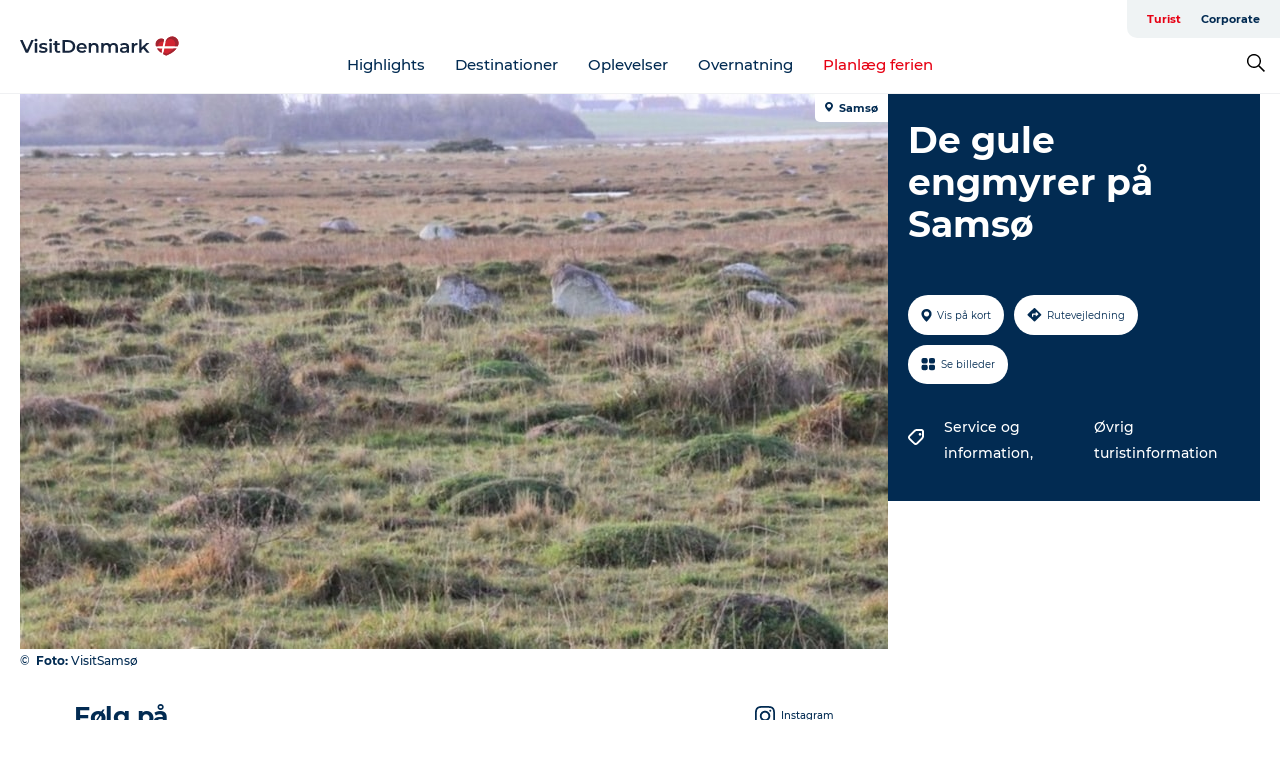

--- FILE ---
content_type: application/javascript; charset=UTF-8
request_url: https://www.visitdenmark.dk/_next/static/chunks/main-e4ec7a994fac8df8.js
body_size: 28072
content:
(self.webpackChunk_N_E=self.webpackChunk_N_E||[]).push([[40179],{40037:function(){"trimStart"in String.prototype||(String.prototype.trimStart=String.prototype.trimLeft),"trimEnd"in String.prototype||(String.prototype.trimEnd=String.prototype.trimRight),"description"in Symbol.prototype||Object.defineProperty(Symbol.prototype,"description",{configurable:!0,get:function(){var e=/\((.*)\)/.exec(this.toString());return e?e[1]:void 0}}),Array.prototype.flat||(Array.prototype.flat=function(e,t){return t=this.concat.apply([],this),e>1&&t.some(Array.isArray)?t.flat(e-1):t},Array.prototype.flatMap=function(e,t){return this.map(e,t).flat()}),Promise.prototype.finally||(Promise.prototype.finally=function(e){if("function"!=typeof e)return this.then(e,e);var t=this.constructor||Promise;return this.then(function(r){return t.resolve(e()).then(function(){return r})},function(r){return t.resolve(e()).then(function(){throw r})})}),Object.fromEntries||(Object.fromEntries=function(e){return Array.from(e).reduce(function(e,t){return e[t[0]]=t[1],e},{})})},64266:function(e,t,r){"use strict";Object.defineProperty(t,"__esModule",{value:!0}),Object.defineProperty(t,"addBasePath",{enumerable:!0,get:function(){return o}});let n=r(5246),a=r(82387);function o(e,t){return(0,a.normalizePathTrailingSlash)((0,n.addPathPrefix)(e,""))}("function"==typeof t.default||"object"==typeof t.default&&null!==t.default)&&void 0===t.default.__esModule&&(Object.defineProperty(t.default,"__esModule",{value:!0}),Object.assign(t.default,t),e.exports=t.default)},370:function(e,t,r){"use strict";Object.defineProperty(t,"__esModule",{value:!0}),Object.defineProperty(t,"addLocale",{enumerable:!0,get:function(){return n}}),r(82387);let n=function(e){for(var t=arguments.length,r=Array(t>1?t-1:0),n=1;n<t;n++)r[n-1]=arguments[n];return e};("function"==typeof t.default||"object"==typeof t.default&&null!==t.default)&&void 0===t.default.__esModule&&(Object.defineProperty(t.default,"__esModule",{value:!0}),Object.assign(t.default,t),e.exports=t.default)},2249:function(e,t){"use strict";Object.defineProperty(t,"__esModule",{value:!0}),Object.defineProperty(t,"detectDomainLocale",{enumerable:!0,get:function(){return r}});let r=function(){for(var e=arguments.length,t=Array(e),r=0;r<e;r++)t[r]=arguments[r]};("function"==typeof t.default||"object"==typeof t.default&&null!==t.default)&&void 0===t.default.__esModule&&(Object.defineProperty(t.default,"__esModule",{value:!0}),Object.assign(t.default,t),e.exports=t.default)},12140:function(e,t,r){"use strict";Object.defineProperty(t,"__esModule",{value:!0}),Object.defineProperty(t,"hasBasePath",{enumerable:!0,get:function(){return a}});let n=r(76325);function a(e){return(0,n.pathHasPrefix)(e,"")}("function"==typeof t.default||"object"==typeof t.default&&null!==t.default)&&void 0===t.default.__esModule&&(Object.defineProperty(t.default,"__esModule",{value:!0}),Object.assign(t.default,t),e.exports=t.default)},19623:function(e,t){"use strict";let r;Object.defineProperty(t,"__esModule",{value:!0}),function(e,t){for(var r in t)Object.defineProperty(e,r,{enumerable:!0,get:t[r]})}(t,{DOMAttributeNames:function(){return n},isEqualNode:function(){return o},default:function(){return i}});let n={acceptCharset:"accept-charset",className:"class",htmlFor:"for",httpEquiv:"http-equiv",noModule:"noModule"};function a(e){let{type:t,props:r}=e,a=document.createElement(t);for(let e in r){if(!r.hasOwnProperty(e)||"children"===e||"dangerouslySetInnerHTML"===e||void 0===r[e])continue;let o=n[e]||e.toLowerCase();"script"===t&&("async"===o||"defer"===o||"noModule"===o)?a[o]=!!r[e]:a.setAttribute(o,r[e])}let{children:o,dangerouslySetInnerHTML:i}=r;return i?a.innerHTML=i.__html||"":o&&(a.textContent="string"==typeof o?o:Array.isArray(o)?o.join(""):""),a}function o(e,t){if(e instanceof HTMLElement&&t instanceof HTMLElement){let r=t.getAttribute("nonce");if(r&&!e.getAttribute("nonce")){let n=t.cloneNode(!0);return n.setAttribute("nonce",""),n.nonce=r,r===e.nonce&&e.isEqualNode(n)}}return e.isEqualNode(t)}function i(){return{mountedInstances:new Set,updateHead:e=>{let t={};e.forEach(e=>{if("link"===e.type&&e.props["data-optimized-fonts"]){if(document.querySelector('style[data-href="'+e.props["data-href"]+'"]'))return;e.props.href=e.props["data-href"],e.props["data-href"]=void 0}let r=t[e.type]||[];r.push(e),t[e.type]=r});let n=t.title?t.title[0]:null,a="";if(n){let{children:e}=n.props;a="string"==typeof e?e:Array.isArray(e)?e.join(""):""}a!==document.title&&(document.title=a),["meta","base","link","style","script"].forEach(e=>{r(e,t[e]||[])})}}}r=(e,t)=>{let r=document.getElementsByTagName("head")[0],n=r.querySelector("meta[name=next-head-count]"),i=Number(n.content),l=[];for(let t=0,r=n.previousElementSibling;t<i;t++,r=(null==r?void 0:r.previousElementSibling)||null){var u;(null==r?void 0:null==(u=r.tagName)?void 0:u.toLowerCase())===e&&l.push(r)}let s=t.map(a).filter(e=>{for(let t=0,r=l.length;t<r;t++){let r=l[t];if(o(r,e))return l.splice(t,1),!1}return!0});l.forEach(e=>{var t;return null==(t=e.parentNode)?void 0:t.removeChild(e)}),s.forEach(e=>r.insertBefore(e,n)),n.content=(i-l.length+s.length).toString()},("function"==typeof t.default||"object"==typeof t.default&&null!==t.default)&&void 0===t.default.__esModule&&(Object.defineProperty(t.default,"__esModule",{value:!0}),Object.assign(t.default,t),e.exports=t.default)},15274:function(e,t,r){"use strict";let n,a,o,i,l,u,s,c,f,d,h,p;Object.defineProperty(t,"__esModule",{value:!0});let m=r(61757);Object.defineProperty(t,"__esModule",{value:!0}),function(e,t){for(var r in t)Object.defineProperty(e,r,{enumerable:!0,get:t[r]})}(t,{version:function(){return G},router:function(){return n},emitter:function(){return V},initialize:function(){return K},hydrate:function(){return ec}});let g=r(38754);r(40037);let y=g._(r(67294)),_=g._(r(20745)),b=r(79958),v=g._(r(96595)),P=r(69955),w=r(3105),j=r(63162),S=r(53908),E=r(7905),O=r(79064),R=r(73232),x=g._(r(19623)),C=g._(r(29030)),M=g._(r(35108)),A=r(42827),L=r(96885),I=r(80676),T=r(83341),N=r(39577),k=r(12140),D=r(24224),B=r(29486),H=r(78463),U=g._(r(24225)),F=e=>t=>e(t)+"",W=r.u;r.u=F(W);let q=r.k;r.k=F(q);let z=r.miniCssF;r.miniCssF=F(z);let G="13.4.12",V=(0,v.default)(),X=e=>[].slice.call(e),$=!1;self.__next_require__=r;class Y extends y.default.Component{componentDidCatch(e,t){this.props.fn(e,t)}componentDidMount(){this.scrollToHash(),n.isSsr&&(a.isFallback||a.nextExport&&((0,j.isDynamicRoute)(n.pathname)||location.search||$)||a.props&&a.props.__N_SSG&&(location.search||$))&&n.replace(n.pathname+"?"+String((0,S.assign)((0,S.urlQueryToSearchParams)(n.query),new URLSearchParams(location.search))),o,{_h:1,shallow:!a.isFallback&&!$}).catch(e=>{if(!e.cancelled)throw e})}componentDidUpdate(){this.scrollToHash()}scrollToHash(){let{hash:e}=location;if(!(e=e&&e.substring(1)))return;let t=document.getElementById(e);t&&setTimeout(()=>t.scrollIntoView(),0)}render(){return this.props.children}}async function K(e){void 0===e&&(e={}),a=JSON.parse(document.getElementById("__NEXT_DATA__").textContent),window.__NEXT_DATA__=a,p=a.defaultLocale;let t=a.assetPrefix||"";if(r.p=""+t+"/_next/",(0,E.setConfig)({serverRuntimeConfig:{},publicRuntimeConfig:a.runtimeConfig||{}}),o=(0,O.getURL)(),(0,k.hasBasePath)(o)&&(o=(0,N.removeBasePath)(o)),a.scriptLoader){let{initScriptLoader:e}=r(85442);e(a.scriptLoader)}i=new C.default(a.buildId,t);let s=e=>{let[t,r]=e;return i.routeLoader.onEntrypoint(t,r)};return window.__NEXT_P&&window.__NEXT_P.map(e=>setTimeout(()=>s(e),0)),window.__NEXT_P=[],window.__NEXT_P.push=s,(u=(0,x.default)()).getIsSsr=()=>n.isSsr,l=document.getElementById("__next"),{assetPrefix:t}}function J(e,t){return y.default.createElement(e,t)}function Q(e){var t;let{children:r}=e,a=y.default.useMemo(()=>(0,B.adaptForAppRouterInstance)(n),[]);return y.default.createElement(Y,{fn:e=>ee({App:f,err:e}).catch(e=>console.error("Error rendering page: ",e))},y.default.createElement(D.AppRouterContext.Provider,{value:a},y.default.createElement(H.SearchParamsContext.Provider,{value:(0,B.adaptForSearchParams)(n)},y.default.createElement(B.PathnameContextProviderAdapter,{router:n,isAutoExport:null!=(t=self.__NEXT_DATA__.autoExport)&&t},y.default.createElement(P.RouterContext.Provider,{value:(0,L.makePublicRouterInstance)(n)},y.default.createElement(b.HeadManagerContext.Provider,{value:u},y.default.createElement(T.ImageConfigContext.Provider,{value:{deviceSizes:[640,750,828,1080,1200,1920,2048,3840],imageSizes:[16,32,48,64,96,128,256,384],path:"/_next/image",loader:"default",dangerouslyAllowSVG:!1,unoptimized:!1}},r)))))))}let Z=e=>t=>{let r={...t,Component:h,err:a.err,router:n};return y.default.createElement(Q,null,J(e,r))};function ee(e){let{App:t,err:l}=e;return console.error(l),console.error("A client-side exception has occurred, see here for more info: https://nextjs.org/docs/messages/client-side-exception-occurred"),i.loadPage("/_error").then(n=>{let{page:a,styleSheets:o}=n;return(null==s?void 0:s.Component)===a?Promise.resolve().then(()=>m._(r(43499))).then(n=>Promise.resolve().then(()=>m._(r(65035))).then(r=>(t=r.default,e.App=t,n))).then(e=>({ErrorComponent:e.default,styleSheets:[]})):{ErrorComponent:a,styleSheets:o}}).then(r=>{var i;let{ErrorComponent:u,styleSheets:s}=r,c=Z(t),f={Component:u,AppTree:c,router:n,ctx:{err:l,pathname:a.page,query:a.query,asPath:o,AppTree:c}};return Promise.resolve((null==(i=e.props)?void 0:i.err)?e.props:(0,O.loadGetInitialProps)(t,f)).then(t=>eu({...e,err:l,Component:u,styleSheets:s,props:t}))})}function et(e){let{callback:t}=e;return y.default.useLayoutEffect(()=>t(),[t]),null}let er=null,en=!0;function ea(){["beforeRender","afterHydrate","afterRender","routeChange"].forEach(e=>performance.clearMarks(e))}function eo(){O.ST&&(performance.mark("afterHydrate"),performance.measure("Next.js-before-hydration","navigationStart","beforeRender"),performance.measure("Next.js-hydration","beforeRender","afterHydrate"),d&&performance.getEntriesByName("Next.js-hydration").forEach(d),ea())}function ei(){if(!O.ST)return;performance.mark("afterRender");let e=performance.getEntriesByName("routeChange","mark");e.length&&(performance.measure("Next.js-route-change-to-render",e[0].name,"beforeRender"),performance.measure("Next.js-render","beforeRender","afterRender"),d&&(performance.getEntriesByName("Next.js-render").forEach(d),performance.getEntriesByName("Next.js-route-change-to-render").forEach(d)),ea(),["Next.js-route-change-to-render","Next.js-render"].forEach(e=>performance.clearMeasures(e)))}function el(e){let{callbacks:t,children:r}=e;return y.default.useLayoutEffect(()=>t.forEach(e=>e()),[t]),y.default.useEffect(()=>{(0,M.default)(d)},[]),r}function eu(e){let t,{App:r,Component:a,props:o,err:i}=e,u="initial"in e?void 0:e.styleSheets;a=a||s.Component,o=o||s.props;let f={...o,Component:a,err:i,router:n};s=f;let d=!1,h=new Promise((e,r)=>{c&&c(),t=()=>{c=null,e()},c=()=>{d=!0,c=null;let e=Error("Cancel rendering route");e.cancelled=!0,r(e)}});function p(){t()}!function(){if(!u)return;let e=X(document.querySelectorAll("style[data-n-href]")),t=new Set(e.map(e=>e.getAttribute("data-n-href"))),r=document.querySelector("noscript[data-n-css]"),n=null==r?void 0:r.getAttribute("data-n-css");u.forEach(e=>{let{href:r,text:a}=e;if(!t.has(r)){let e=document.createElement("style");e.setAttribute("data-n-href",r),e.setAttribute("media","x"),n&&e.setAttribute("nonce",n),document.head.appendChild(e),e.appendChild(document.createTextNode(a))}})}();let m=y.default.createElement(y.default.Fragment,null,y.default.createElement(et,{callback:function(){if(u&&!d){let e=new Set(u.map(e=>e.href)),t=X(document.querySelectorAll("style[data-n-href]")),r=t.map(e=>e.getAttribute("data-n-href"));for(let n=0;n<r.length;++n)e.has(r[n])?t[n].removeAttribute("media"):t[n].setAttribute("media","x");let n=document.querySelector("noscript[data-n-css]");n&&u.forEach(e=>{let{href:t}=e,r=document.querySelector('style[data-n-href="'+t+'"]');r&&(n.parentNode.insertBefore(r,n.nextSibling),n=r)}),X(document.querySelectorAll("link[data-n-p]")).forEach(e=>{e.parentNode.removeChild(e)})}if(e.scroll){let{x:t,y:r}=e.scroll;(0,w.handleSmoothScroll)(()=>{window.scrollTo(t,r)})}}}),y.default.createElement(Q,null,J(r,f),y.default.createElement(R.Portal,{type:"next-route-announcer"},y.default.createElement(A.RouteAnnouncer,null))));return!function(e,t){O.ST&&performance.mark("beforeRender");let r=t(en?eo:ei);if(er){let e=y.default.startTransition;e(()=>{er.render(r)})}else er=_.default.hydrateRoot(e,r,{onRecoverableError:U.default}),en=!1}(l,e=>y.default.createElement(el,{callbacks:[e,p]},m)),h}async function es(e){if(e.err){await ee(e);return}try{await eu(e)}catch(r){let t=(0,I.getProperError)(r);if(t.cancelled)throw t;await ee({...e,err:t})}}async function ec(e){let t=a.err;try{let e=await i.routeLoader.whenEntrypoint("/_app");if("error"in e)throw e.error;let{component:t,exports:r}=e;f=t,r&&r.reportWebVitals&&(d=e=>{let t,{id:n,name:a,startTime:o,value:i,duration:l,entryType:u,entries:s,attribution:c}=e,f=Date.now()+"-"+(Math.floor(Math.random()*(9e12-1))+1e12);s&&s.length&&(t=s[0].startTime);let d={id:n||f,name:a,startTime:o||t,value:null==i?l:i,label:"mark"===u||"measure"===u?"custom":"web-vital"};c&&(d.attribution=c),r.reportWebVitals(d)});let n=await i.routeLoader.whenEntrypoint(a.page);if("error"in n)throw n.error;h=n.component}catch(e){t=(0,I.getProperError)(e)}window.__NEXT_PRELOADREADY&&await window.__NEXT_PRELOADREADY(a.dynamicIds),n=(0,L.createRouter)(a.page,a.query,o,{initialProps:a.props,pageLoader:i,App:f,Component:h,wrapApp:Z,err:t,isFallback:!!a.isFallback,subscription:(e,t,r)=>es(Object.assign({},e,{App:t,scroll:r})),locale:a.locale,locales:a.locales,defaultLocale:p,domainLocales:a.domainLocales,isPreview:a.isPreview}),$=await n._initialMatchesMiddlewarePromise;let r={App:f,initial:!0,Component:h,props:a.props,err:t};(null==e?void 0:e.beforeRender)&&await e.beforeRender(),es(r)}("function"==typeof t.default||"object"==typeof t.default&&null!==t.default)&&void 0===t.default.__esModule&&(Object.defineProperty(t.default,"__esModule",{value:!0}),Object.assign(t.default,t),e.exports=t.default)},14642:function(e,t,r){"use strict";Object.defineProperty(t,"__esModule",{value:!0});let n=r(15274);window.next={version:n.version,get router(){return n.router},emitter:n.emitter},(0,n.initialize)({}).then(()=>(0,n.hydrate)()).catch(console.error),("function"==typeof t.default||"object"==typeof t.default&&null!==t.default)&&void 0===t.default.__esModule&&(Object.defineProperty(t.default,"__esModule",{value:!0}),Object.assign(t.default,t),e.exports=t.default)},82387:function(e,t,r){"use strict";Object.defineProperty(t,"__esModule",{value:!0}),Object.defineProperty(t,"normalizePathTrailingSlash",{enumerable:!0,get:function(){return o}});let n=r(67734),a=r(64046),o=e=>{if(!e.startsWith("/"))return e;let{pathname:t,query:r,hash:o}=(0,a.parsePath)(e);return""+(0,n.removeTrailingSlash)(t)+r+o};("function"==typeof t.default||"object"==typeof t.default&&null!==t.default)&&void 0===t.default.__esModule&&(Object.defineProperty(t.default,"__esModule",{value:!0}),Object.assign(t.default,t),e.exports=t.default)},24225:function(e,t,r){"use strict";Object.defineProperty(t,"__esModule",{value:!0}),Object.defineProperty(t,"default",{enumerable:!0,get:function(){return a}});let n=r(54149);function a(e){let t="function"==typeof reportError?reportError:e=>{window.console.error(e)};e.digest!==n.NEXT_DYNAMIC_NO_SSR_CODE&&t(e)}("function"==typeof t.default||"object"==typeof t.default&&null!==t.default)&&void 0===t.default.__esModule&&(Object.defineProperty(t.default,"__esModule",{value:!0}),Object.assign(t.default,t),e.exports=t.default)},29030:function(e,t,r){"use strict";Object.defineProperty(t,"__esModule",{value:!0}),Object.defineProperty(t,"default",{enumerable:!0,get:function(){return d}});let n=r(38754),a=r(64266),o=r(35036),i=n._(r(9184)),l=r(370),u=r(63162),s=r(73460),c=r(67734),f=r(95564);class d{getPageList(){return(0,f.getClientBuildManifest)().then(e=>e.sortedPages)}getMiddleware(){return window.__MIDDLEWARE_MATCHERS=[],window.__MIDDLEWARE_MATCHERS}getDataHref(e){let{asPath:t,href:r,locale:n}=e,{pathname:f,query:d,search:h}=(0,s.parseRelativeUrl)(r),{pathname:p}=(0,s.parseRelativeUrl)(t),m=(0,c.removeTrailingSlash)(f);if("/"!==m[0])throw Error('Route name should start with a "/", got "'+m+'"');return(e=>{let t=(0,i.default)((0,c.removeTrailingSlash)((0,l.addLocale)(e,n)),".json");return(0,a.addBasePath)("/_next/data/"+this.buildId+t+h,!0)})(e.skipInterpolation?p:(0,u.isDynamicRoute)(m)?(0,o.interpolateAs)(f,p,d).result:m)}_isSsg(e){return this.promisedSsgManifest.then(t=>t.has(e))}loadPage(e){return this.routeLoader.loadRoute(e).then(e=>{if("component"in e)return{page:e.component,mod:e.exports,styleSheets:e.styles.map(e=>({href:e.href,text:e.content}))};throw e.error})}prefetch(e){return this.routeLoader.prefetch(e)}constructor(e,t){this.routeLoader=(0,f.createRouteLoader)(t),this.buildId=e,this.assetPrefix=t,this.promisedSsgManifest=new Promise(e=>{window.__SSG_MANIFEST?e(window.__SSG_MANIFEST):window.__SSG_MANIFEST_CB=()=>{e(window.__SSG_MANIFEST)}})}}("function"==typeof t.default||"object"==typeof t.default&&null!==t.default)&&void 0===t.default.__esModule&&(Object.defineProperty(t.default,"__esModule",{value:!0}),Object.assign(t.default,t),e.exports=t.default)},35108:function(e,t,r){"use strict";let n;Object.defineProperty(t,"__esModule",{value:!0}),Object.defineProperty(t,"default",{enumerable:!0,get:function(){return l}});let a=["CLS","FCP","FID","INP","LCP","TTFB"];location.href;let o=!1;function i(e){n&&n(e)}let l=e=>{if(n=e,!o)for(let e of(o=!0,a))try{let t;t||(t=r(78018)),t["on"+e](i)}catch(t){console.warn("Failed to track "+e+" web-vital",t)}};("function"==typeof t.default||"object"==typeof t.default&&null!==t.default)&&void 0===t.default.__esModule&&(Object.defineProperty(t.default,"__esModule",{value:!0}),Object.assign(t.default,t),e.exports=t.default)},73232:function(e,t,r){"use strict";Object.defineProperty(t,"__esModule",{value:!0}),Object.defineProperty(t,"Portal",{enumerable:!0,get:function(){return o}});let n=r(67294),a=r(73935),o=e=>{let{children:t,type:r}=e,[o,i]=(0,n.useState)(null);return(0,n.useEffect)(()=>{let e=document.createElement(r);return document.body.appendChild(e),i(e),()=>{document.body.removeChild(e)}},[r]),o?(0,a.createPortal)(t,o):null};("function"==typeof t.default||"object"==typeof t.default&&null!==t.default)&&void 0===t.default.__esModule&&(Object.defineProperty(t.default,"__esModule",{value:!0}),Object.assign(t.default,t),e.exports=t.default)},39577:function(e,t,r){"use strict";function n(e){return(e=e.slice(0)).startsWith("/")||(e="/"+e),e}Object.defineProperty(t,"__esModule",{value:!0}),Object.defineProperty(t,"removeBasePath",{enumerable:!0,get:function(){return n}}),r(12140),("function"==typeof t.default||"object"==typeof t.default&&null!==t.default)&&void 0===t.default.__esModule&&(Object.defineProperty(t.default,"__esModule",{value:!0}),Object.assign(t.default,t),e.exports=t.default)},52080:function(e,t,r){"use strict";function n(e,t){return e}Object.defineProperty(t,"__esModule",{value:!0}),Object.defineProperty(t,"removeLocale",{enumerable:!0,get:function(){return n}}),r(64046),("function"==typeof t.default||"object"==typeof t.default&&null!==t.default)&&void 0===t.default.__esModule&&(Object.defineProperty(t.default,"__esModule",{value:!0}),Object.assign(t.default,t),e.exports=t.default)},10029:function(e,t){"use strict";Object.defineProperty(t,"__esModule",{value:!0}),function(e,t){for(var r in t)Object.defineProperty(e,r,{enumerable:!0,get:t[r]})}(t,{requestIdleCallback:function(){return r},cancelIdleCallback:function(){return n}});let r="undefined"!=typeof self&&self.requestIdleCallback&&self.requestIdleCallback.bind(window)||function(e){let t=Date.now();return self.setTimeout(function(){e({didTimeout:!1,timeRemaining:function(){return Math.max(0,50-(Date.now()-t))}})},1)},n="undefined"!=typeof self&&self.cancelIdleCallback&&self.cancelIdleCallback.bind(window)||function(e){return clearTimeout(e)};("function"==typeof t.default||"object"==typeof t.default&&null!==t.default)&&void 0===t.default.__esModule&&(Object.defineProperty(t.default,"__esModule",{value:!0}),Object.assign(t.default,t),e.exports=t.default)},42827:function(e,t,r){"use strict";Object.defineProperty(t,"__esModule",{value:!0}),function(e,t){for(var r in t)Object.defineProperty(e,r,{enumerable:!0,get:t[r]})}(t,{RouteAnnouncer:function(){return l},default:function(){return u}});let n=r(38754),a=n._(r(67294)),o=r(96885),i={border:0,clip:"rect(0 0 0 0)",height:"1px",margin:"-1px",overflow:"hidden",padding:0,position:"absolute",top:0,width:"1px",whiteSpace:"nowrap",wordWrap:"normal"},l=()=>{let{asPath:e}=(0,o.useRouter)(),[t,r]=a.default.useState(""),n=a.default.useRef(e);return a.default.useEffect(()=>{if(n.current!==e){if(n.current=e,document.title)r(document.title);else{var t;let n=document.querySelector("h1"),a=null!=(t=null==n?void 0:n.innerText)?t:null==n?void 0:n.textContent;r(a||e)}}},[e]),a.default.createElement("p",{"aria-live":"assertive",id:"__next-route-announcer__",role:"alert",style:i},t)},u=l;("function"==typeof t.default||"object"==typeof t.default&&null!==t.default)&&void 0===t.default.__esModule&&(Object.defineProperty(t.default,"__esModule",{value:!0}),Object.assign(t.default,t),e.exports=t.default)},95564:function(e,t,r){"use strict";Object.defineProperty(t,"__esModule",{value:!0}),function(e,t){for(var r in t)Object.defineProperty(e,r,{enumerable:!0,get:t[r]})}(t,{markAssetError:function(){return l},isAssetError:function(){return u},getClientBuildManifest:function(){return d},createRouteLoader:function(){return p}}),r(38754),r(9184);let n=r(466),a=r(10029);function o(e,t,r){let n,a=t.get(e);if(a)return"future"in a?a.future:Promise.resolve(a);let o=new Promise(e=>{n=e});return t.set(e,a={resolve:n,future:o}),r?r().then(e=>(n(e),e)).catch(r=>{throw t.delete(e),r}):o}let i=Symbol("ASSET_LOAD_ERROR");function l(e){return Object.defineProperty(e,i,{})}function u(e){return e&&i in e}let s=function(e){try{return e=document.createElement("link"),!!window.MSInputMethodContext&&!!document.documentMode||e.relList.supports("prefetch")}catch(e){return!1}}(),c=()=>"";function f(e,t,r){return new Promise((n,o)=>{let i=!1;e.then(e=>{i=!0,n(e)}).catch(o),(0,a.requestIdleCallback)(()=>setTimeout(()=>{i||o(r)},t))})}function d(){if(self.__BUILD_MANIFEST)return Promise.resolve(self.__BUILD_MANIFEST);let e=new Promise(e=>{let t=self.__BUILD_MANIFEST_CB;self.__BUILD_MANIFEST_CB=()=>{e(self.__BUILD_MANIFEST),t&&t()}});return f(e,3800,l(Error("Failed to load client build manifest")))}function h(e,t){return d().then(r=>{if(!(t in r))throw l(Error("Failed to lookup route: "+t));let a=r[t].map(t=>e+"/_next/"+encodeURI(t));return{scripts:a.filter(e=>e.endsWith(".js")).map(e=>(0,n.__unsafeCreateTrustedScriptURL)(e)+c()),css:a.filter(e=>e.endsWith(".css")).map(e=>e+c())}})}function p(e){let t=new Map,r=new Map,n=new Map,i=new Map;function u(e){{var t;let n=r.get(e.toString());return n||(document.querySelector('script[src^="'+e+'"]')?Promise.resolve():(r.set(e.toString(),n=new Promise((r,n)=>{(t=document.createElement("script")).onload=r,t.onerror=()=>n(l(Error("Failed to load script: "+e))),t.crossOrigin=void 0,t.src=e,document.body.appendChild(t)})),n))}}function c(e){let t=n.get(e);return t||n.set(e,t=fetch(e).then(t=>{if(!t.ok)throw Error("Failed to load stylesheet: "+e);return t.text().then(t=>({href:e,content:t}))}).catch(e=>{throw l(e)})),t}return{whenEntrypoint:e=>o(e,t),onEntrypoint(e,r){(r?Promise.resolve().then(()=>r()).then(e=>({component:e&&e.default||e,exports:e}),e=>({error:e})):Promise.resolve(void 0)).then(r=>{let n=t.get(e);n&&"resolve"in n?r&&(t.set(e,r),n.resolve(r)):(r?t.set(e,r):t.delete(e),i.delete(e))})},loadRoute(r,n){return o(r,i,()=>{let a;return f(h(e,r).then(e=>{let{scripts:n,css:a}=e;return Promise.all([t.has(r)?[]:Promise.all(n.map(u)),Promise.all(a.map(c))])}).then(e=>this.whenEntrypoint(r).then(t=>({entrypoint:t,styles:e[1]}))),3800,l(Error("Route did not complete loading: "+r))).then(e=>{let{entrypoint:t,styles:r}=e,n=Object.assign({styles:r},t);return"error"in t?t:n}).catch(e=>{if(n)throw e;return{error:e}}).finally(()=>null==a?void 0:a())})},prefetch(t){let r;return(r=navigator.connection)&&(r.saveData||/2g/.test(r.effectiveType))?Promise.resolve():h(e,t).then(e=>Promise.all(s?e.scripts.map(e=>{var t,r,n;return t=e.toString(),r="script",new Promise((e,a)=>{let o='\n      link[rel="prefetch"][href^="'+t+'"],\n      link[rel="preload"][href^="'+t+'"],\n      script[src^="'+t+'"]';if(document.querySelector(o))return e();n=document.createElement("link"),r&&(n.as=r),n.rel="prefetch",n.crossOrigin=void 0,n.onload=e,n.onerror=()=>a(l(Error("Failed to prefetch: "+t))),n.href=t,document.head.appendChild(n)})}):[])).then(()=>{(0,a.requestIdleCallback)(()=>this.loadRoute(t,!0).catch(()=>{}))}).catch(()=>{})}}}("function"==typeof t.default||"object"==typeof t.default&&null!==t.default)&&void 0===t.default.__esModule&&(Object.defineProperty(t.default,"__esModule",{value:!0}),Object.assign(t.default,t),e.exports=t.default)},96885:function(e,t,r){"use strict";Object.defineProperty(t,"__esModule",{value:!0}),function(e,t){for(var r in t)Object.defineProperty(e,r,{enumerable:!0,get:t[r]})}(t,{Router:function(){return o.default},default:function(){return h},withRouter:function(){return u.default},useRouter:function(){return p},createRouter:function(){return m},makePublicRouterInstance:function(){return g}});let n=r(38754),a=n._(r(67294)),o=n._(r(15932)),i=r(69955),l=n._(r(80676)),u=n._(r(38620)),s={router:null,readyCallbacks:[],ready(e){if(this.router)return e();this.readyCallbacks.push(e)}},c=["pathname","route","query","asPath","components","isFallback","basePath","locale","locales","defaultLocale","isReady","isPreview","isLocaleDomain","domainLocales"],f=["push","replace","reload","back","prefetch","beforePopState"];function d(){if(!s.router)throw Error('No router instance found.\nYou should only use "next/router" on the client side of your app.\n');return s.router}Object.defineProperty(s,"events",{get:()=>o.default.events}),c.forEach(e=>{Object.defineProperty(s,e,{get(){let t=d();return t[e]}})}),f.forEach(e=>{s[e]=function(){for(var t=arguments.length,r=Array(t),n=0;n<t;n++)r[n]=arguments[n];let a=d();return a[e](...r)}}),["routeChangeStart","beforeHistoryChange","routeChangeComplete","routeChangeError","hashChangeStart","hashChangeComplete"].forEach(e=>{s.ready(()=>{o.default.events.on(e,function(){for(var t=arguments.length,r=Array(t),n=0;n<t;n++)r[n]=arguments[n];let a="on"+e.charAt(0).toUpperCase()+e.substring(1);if(s[a])try{s[a](...r)}catch(e){console.error("Error when running the Router event: "+a),console.error((0,l.default)(e)?e.message+"\n"+e.stack:e+"")}})})});let h=s;function p(){let e=a.default.useContext(i.RouterContext);if(!e)throw Error("NextRouter was not mounted. https://nextjs.org/docs/messages/next-router-not-mounted");return e}function m(){for(var e=arguments.length,t=Array(e),r=0;r<e;r++)t[r]=arguments[r];return s.router=new o.default(...t),s.readyCallbacks.forEach(e=>e()),s.readyCallbacks=[],s.router}function g(e){let t={};for(let r of c){if("object"==typeof e[r]){t[r]=Object.assign(Array.isArray(e[r])?[]:{},e[r]);continue}t[r]=e[r]}return t.events=o.default.events,f.forEach(r=>{t[r]=function(){for(var t=arguments.length,n=Array(t),a=0;a<t;a++)n[a]=arguments[a];return e[r](...n)}}),t}("function"==typeof t.default||"object"==typeof t.default&&null!==t.default)&&void 0===t.default.__esModule&&(Object.defineProperty(t.default,"__esModule",{value:!0}),Object.assign(t.default,t),e.exports=t.default)},85442:function(e,t,r){"use strict";Object.defineProperty(t,"__esModule",{value:!0}),function(e,t){for(var r in t)Object.defineProperty(e,r,{enumerable:!0,get:t[r]})}(t,{handleClientScriptLoad:function(){return m},initScriptLoader:function(){return g},default:function(){return _}});let n=r(38754),a=r(61757),o=n._(r(73935)),i=a._(r(67294)),l=r(79958),u=r(19623),s=r(10029),c=new Map,f=new Set,d=["onLoad","onReady","dangerouslySetInnerHTML","children","onError","strategy","stylesheets"],h=e=>{if(o.default.preinit){e.forEach(e=>{o.default.preinit(e,{as:"style"})});return}{let t=document.head;e.forEach(e=>{let r=document.createElement("link");r.type="text/css",r.rel="stylesheet",r.href=e,t.appendChild(r)})}},p=e=>{let{src:t,id:r,onLoad:n=()=>{},onReady:a=null,dangerouslySetInnerHTML:o,children:i="",strategy:l="afterInteractive",onError:s,stylesheets:p}=e,m=r||t;if(m&&f.has(m))return;if(c.has(t)){f.add(m),c.get(t).then(n,s);return}let g=()=>{a&&a(),f.add(m)},y=document.createElement("script"),_=new Promise((e,t)=>{y.addEventListener("load",function(t){e(),n&&n.call(this,t),g()}),y.addEventListener("error",function(e){t(e)})}).catch(function(e){s&&s(e)});for(let[r,n]of(o?(y.innerHTML=o.__html||"",g()):i?(y.textContent="string"==typeof i?i:Array.isArray(i)?i.join(""):"",g()):t&&(y.src=t,c.set(t,_)),Object.entries(e))){if(void 0===n||d.includes(r))continue;let e=u.DOMAttributeNames[r]||r.toLowerCase();y.setAttribute(e,n)}"worker"===l&&y.setAttribute("type","text/partytown"),y.setAttribute("data-nscript",l),p&&h(p),document.body.appendChild(y)};function m(e){let{strategy:t="afterInteractive"}=e;"lazyOnload"===t?window.addEventListener("load",()=>{(0,s.requestIdleCallback)(()=>p(e))}):p(e)}function g(e){e.forEach(m),function(){let e=[...document.querySelectorAll('[data-nscript="beforeInteractive"]'),...document.querySelectorAll('[data-nscript="beforePageRender"]')];e.forEach(e=>{let t=e.id||e.getAttribute("src");f.add(t)})}()}function y(e){let{id:t,src:r="",onLoad:n=()=>{},onReady:a=null,strategy:u="afterInteractive",onError:c,stylesheets:d,...h}=e,{updateScripts:m,scripts:g,getIsSsr:y,appDir:_,nonce:b}=(0,i.useContext)(l.HeadManagerContext),v=(0,i.useRef)(!1);(0,i.useEffect)(()=>{let e=t||r;v.current||(a&&e&&f.has(e)&&a(),v.current=!0)},[a,t,r]);let P=(0,i.useRef)(!1);if((0,i.useEffect)(()=>{!P.current&&("afterInteractive"===u?p(e):"lazyOnload"===u&&("complete"===document.readyState?(0,s.requestIdleCallback)(()=>p(e)):window.addEventListener("load",()=>{(0,s.requestIdleCallback)(()=>p(e))})),P.current=!0)},[e,u]),("beforeInteractive"===u||"worker"===u)&&(m?(g[u]=(g[u]||[]).concat([{id:t,src:r,onLoad:n,onReady:a,onError:c,...h}]),m(g)):y&&y()?f.add(t||r):y&&!y()&&p(e)),_){if(d&&d.forEach(e=>{o.default.preinit(e,{as:"style"})}),"beforeInteractive"===u)return r?(o.default.preload(r,h.integrity?{as:"script",integrity:h.integrity}:{as:"script"}),i.default.createElement("script",{nonce:b,dangerouslySetInnerHTML:{__html:"(self.__next_s=self.__next_s||[]).push("+JSON.stringify([r])+")"}})):(h.dangerouslySetInnerHTML&&(h.children=h.dangerouslySetInnerHTML.__html,delete h.dangerouslySetInnerHTML),i.default.createElement("script",{nonce:b,dangerouslySetInnerHTML:{__html:"(self.__next_s=self.__next_s||[]).push("+JSON.stringify([0,{...h}])+")"}}));"afterInteractive"===u&&r&&o.default.preload(r,h.integrity?{as:"script",integrity:h.integrity}:{as:"script"})}return null}Object.defineProperty(y,"__nextScript",{value:!0});let _=y;("function"==typeof t.default||"object"==typeof t.default&&null!==t.default)&&void 0===t.default.__esModule&&(Object.defineProperty(t.default,"__esModule",{value:!0}),Object.assign(t.default,t),e.exports=t.default)},466:function(e,t){"use strict";let r;function n(e){var t;return(null==(t=function(){if(void 0===r){var e;r=(null==(e=window.trustedTypes)?void 0:e.createPolicy("nextjs",{createHTML:e=>e,createScript:e=>e,createScriptURL:e=>e}))||null}return r}())?void 0:t.createScriptURL(e))||e}Object.defineProperty(t,"__esModule",{value:!0}),Object.defineProperty(t,"__unsafeCreateTrustedScriptURL",{enumerable:!0,get:function(){return n}}),("function"==typeof t.default||"object"==typeof t.default&&null!==t.default)&&void 0===t.default.__esModule&&(Object.defineProperty(t.default,"__esModule",{value:!0}),Object.assign(t.default,t),e.exports=t.default)},38620:function(e,t,r){"use strict";Object.defineProperty(t,"__esModule",{value:!0}),Object.defineProperty(t,"default",{enumerable:!0,get:function(){return i}});let n=r(38754),a=n._(r(67294)),o=r(96885);function i(e){function t(t){return a.default.createElement(e,{router:(0,o.useRouter)(),...t})}return t.getInitialProps=e.getInitialProps,t.origGetInitialProps=e.origGetInitialProps,t}("function"==typeof t.default||"object"==typeof t.default&&null!==t.default)&&void 0===t.default.__esModule&&(Object.defineProperty(t.default,"__esModule",{value:!0}),Object.assign(t.default,t),e.exports=t.default)},65035:function(e,t,r){"use strict";Object.defineProperty(t,"__esModule",{value:!0}),Object.defineProperty(t,"default",{enumerable:!0,get:function(){return l}});let n=r(38754),a=n._(r(67294)),o=r(79064);async function i(e){let{Component:t,ctx:r}=e,n=await (0,o.loadGetInitialProps)(t,r);return{pageProps:n}}class l extends a.default.Component{render(){let{Component:e,pageProps:t}=this.props;return a.default.createElement(e,t)}}l.origGetInitialProps=i,l.getInitialProps=i,("function"==typeof t.default||"object"==typeof t.default&&null!==t.default)&&void 0===t.default.__esModule&&(Object.defineProperty(t.default,"__esModule",{value:!0}),Object.assign(t.default,t),e.exports=t.default)},43499:function(e,t,r){"use strict";Object.defineProperty(t,"__esModule",{value:!0}),Object.defineProperty(t,"default",{enumerable:!0,get:function(){return s}});let n=r(38754),a=n._(r(67294)),o=n._(r(42636)),i={400:"Bad Request",404:"This page could not be found",405:"Method Not Allowed",500:"Internal Server Error"};function l(e){let{res:t,err:r}=e,n=t&&t.statusCode?t.statusCode:r?r.statusCode:404;return{statusCode:n}}let u={error:{fontFamily:'system-ui,"Segoe UI",Roboto,Helvetica,Arial,sans-serif,"Apple Color Emoji","Segoe UI Emoji"',height:"100vh",textAlign:"center",display:"flex",flexDirection:"column",alignItems:"center",justifyContent:"center"},desc:{lineHeight:"48px"},h1:{display:"inline-block",margin:"0 20px 0 0",paddingRight:23,fontSize:24,fontWeight:500,verticalAlign:"top"},h2:{fontSize:14,fontWeight:400,lineHeight:"28px"},wrap:{display:"inline-block"}};class s extends a.default.Component{render(){let{statusCode:e,withDarkMode:t=!0}=this.props,r=this.props.title||i[e]||"An unexpected error has occurred";return a.default.createElement("div",{style:u.error},a.default.createElement(o.default,null,a.default.createElement("title",null,e?e+": "+r:"Application error: a client-side exception has occurred")),a.default.createElement("div",{style:u.desc},a.default.createElement("style",{dangerouslySetInnerHTML:{__html:"body{color:#000;background:#fff;margin:0}.next-error-h1{border-right:1px solid rgba(0,0,0,.3)}"+(t?"@media (prefers-color-scheme:dark){body{color:#fff;background:#000}.next-error-h1{border-right:1px solid rgba(255,255,255,.3)}}":"")}}),e?a.default.createElement("h1",{className:"next-error-h1",style:u.h1},e):null,a.default.createElement("div",{style:u.wrap},a.default.createElement("h2",{style:u.h2},this.props.title||e?r:a.default.createElement(a.default.Fragment,null,"Application error: a client-side exception has occurred (see the browser console for more information)"),"."))))}}s.displayName="ErrorPage",s.getInitialProps=l,s.origGetInitialProps=l,("function"==typeof t.default||"object"==typeof t.default&&null!==t.default)&&void 0===t.default.__esModule&&(Object.defineProperty(t.default,"__esModule",{value:!0}),Object.assign(t.default,t),e.exports=t.default)},14221:function(e,t,r){"use strict";Object.defineProperty(t,"__esModule",{value:!0}),Object.defineProperty(t,"AmpStateContext",{enumerable:!0,get:function(){return o}});let n=r(38754),a=n._(r(67294)),o=a.default.createContext({})},63459:function(e,t){"use strict";function r(e){let{ampFirst:t=!1,hybrid:r=!1,hasQuery:n=!1}=void 0===e?{}:e;return t||r&&n}Object.defineProperty(t,"__esModule",{value:!0}),Object.defineProperty(t,"isInAmpMode",{enumerable:!0,get:function(){return r}})},24224:function(e,t,r){"use strict";var n,a;Object.defineProperty(t,"__esModule",{value:!0}),function(e,t){for(var r in t)Object.defineProperty(e,r,{enumerable:!0,get:t[r]})}(t,{CacheStates:function(){return n},AppRouterContext:function(){return l},LayoutRouterContext:function(){return u},GlobalLayoutRouterContext:function(){return s},TemplateContext:function(){return c}});let o=r(38754),i=o._(r(67294));(a=n||(n={})).LAZY_INITIALIZED="LAZYINITIALIZED",a.DATA_FETCH="DATAFETCH",a.READY="READY";let l=i.default.createContext(null),u=i.default.createContext(null),s=i.default.createContext(null),c=i.default.createContext(null)},99597:function(e,t){"use strict";Object.defineProperty(t,"__esModule",{value:!0}),Object.defineProperty(t,"BloomFilter",{enumerable:!0,get:function(){return r}});class r{static from(e,t){void 0===t&&(t=.01);let n=new r(e.length,t);for(let t of e)n.add(t);return n}export(){let e={numItems:this.numItems,errorRate:this.errorRate,numBits:this.numBits,numHashes:this.numHashes,bitArray:this.bitArray};return e}import(e){this.numItems=e.numItems,this.errorRate=e.errorRate,this.numBits=e.numBits,this.numHashes=e.numHashes,this.bitArray=e.bitArray}add(e){let t=this.getHashValues(e);t.forEach(e=>{this.bitArray[e]=1})}contains(e){let t=this.getHashValues(e);return t.every(e=>this.bitArray[e])}getHashValues(e){let t=[];for(let r=1;r<=this.numHashes;r++){let n=function(e){let t=0;for(let r=0;r<e.length;r++){let n=e.charCodeAt(r);t=Math.imul(t^n,1540483477),t^=t>>>13,t=Math.imul(t,1540483477)}return t>>>0}(""+e+r)%this.numBits;t.push(n)}return t}constructor(e,t){this.numItems=e,this.errorRate=t,this.numBits=Math.ceil(-(e*Math.log(t))/(Math.log(2)*Math.log(2))),this.numHashes=Math.ceil(this.numBits/e*Math.log(2)),this.bitArray=Array(this.numBits).fill(0)}}},35987:function(e,t){"use strict";Object.defineProperty(t,"__esModule",{value:!0}),Object.defineProperty(t,"escapeStringRegexp",{enumerable:!0,get:function(){return a}});let r=/[|\\{}()[\]^$+*?.-]/,n=/[|\\{}()[\]^$+*?.-]/g;function a(e){return r.test(e)?e.replace(n,"\\$&"):e}},79958:function(e,t,r){"use strict";Object.defineProperty(t,"__esModule",{value:!0}),Object.defineProperty(t,"HeadManagerContext",{enumerable:!0,get:function(){return o}});let n=r(38754),a=n._(r(67294)),o=a.default.createContext({})},42636:function(e,t,r){"use strict";Object.defineProperty(t,"__esModule",{value:!0}),function(e,t){for(var r in t)Object.defineProperty(e,r,{enumerable:!0,get:t[r]})}(t,{defaultHead:function(){return c},default:function(){return p}});let n=r(38754),a=r(61757),o=a._(r(67294)),i=n._(r(63962)),l=r(14221),u=r(79958),s=r(63459);function c(e){void 0===e&&(e=!1);let t=[o.default.createElement("meta",{charSet:"utf-8"})];return e||t.push(o.default.createElement("meta",{name:"viewport",content:"width=device-width"})),t}function f(e,t){return"string"==typeof t||"number"==typeof t?e:t.type===o.default.Fragment?e.concat(o.default.Children.toArray(t.props.children).reduce((e,t)=>"string"==typeof t||"number"==typeof t?e:e.concat(t),[])):e.concat(t)}r(34210);let d=["name","httpEquiv","charSet","itemProp"];function h(e,t){let{inAmpMode:r}=t;return e.reduce(f,[]).reverse().concat(c(r).reverse()).filter(function(){let e=new Set,t=new Set,r=new Set,n={};return a=>{let o=!0,i=!1;if(a.key&&"number"!=typeof a.key&&a.key.indexOf("$")>0){i=!0;let t=a.key.slice(a.key.indexOf("$")+1);e.has(t)?o=!1:e.add(t)}switch(a.type){case"title":case"base":t.has(a.type)?o=!1:t.add(a.type);break;case"meta":for(let e=0,t=d.length;e<t;e++){let t=d[e];if(a.props.hasOwnProperty(t)){if("charSet"===t)r.has(t)?o=!1:r.add(t);else{let e=a.props[t],r=n[t]||new Set;("name"!==t||!i)&&r.has(e)?o=!1:(r.add(e),n[t]=r)}}}}return o}}()).reverse().map((e,t)=>{let n=e.key||t;if(!r&&"link"===e.type&&e.props.href&&["https://fonts.googleapis.com/css","https://use.typekit.net/"].some(t=>e.props.href.startsWith(t))){let t={...e.props||{}};return t["data-href"]=t.href,t.href=void 0,t["data-optimized-fonts"]=!0,o.default.cloneElement(e,t)}return o.default.cloneElement(e,{key:n})})}let p=function(e){let{children:t}=e,r=(0,o.useContext)(l.AmpStateContext),n=(0,o.useContext)(u.HeadManagerContext);return o.default.createElement(i.default,{reduceComponentsToState:h,headManager:n,inAmpMode:(0,s.isInAmpMode)(r)},t)};("function"==typeof t.default||"object"==typeof t.default&&null!==t.default)&&void 0===t.default.__esModule&&(Object.defineProperty(t.default,"__esModule",{value:!0}),Object.assign(t.default,t),e.exports=t.default)},78463:function(e,t,r){"use strict";Object.defineProperty(t,"__esModule",{value:!0}),function(e,t){for(var r in t)Object.defineProperty(e,r,{enumerable:!0,get:t[r]})}(t,{SearchParamsContext:function(){return a},PathnameContext:function(){return o}});let n=r(67294),a=(0,n.createContext)(null),o=(0,n.createContext)(null)},34842:function(e,t){"use strict";function r(e,t){let r;let n=e.split("/");return(t||[]).some(t=>!!n[1]&&n[1].toLowerCase()===t.toLowerCase()&&(r=t,n.splice(1,1),e=n.join("/")||"/",!0)),{pathname:e,detectedLocale:r}}Object.defineProperty(t,"__esModule",{value:!0}),Object.defineProperty(t,"normalizeLocalePath",{enumerable:!0,get:function(){return r}})},83341:function(e,t,r){"use strict";Object.defineProperty(t,"__esModule",{value:!0}),Object.defineProperty(t,"ImageConfigContext",{enumerable:!0,get:function(){return i}});let n=r(38754),a=n._(r(67294)),o=r(3735),i=a.default.createContext(o.imageConfigDefault)},3735:function(e,t){"use strict";Object.defineProperty(t,"__esModule",{value:!0}),function(e,t){for(var r in t)Object.defineProperty(e,r,{enumerable:!0,get:t[r]})}(t,{VALID_LOADERS:function(){return r},imageConfigDefault:function(){return n}});let r=["default","imgix","cloudinary","akamai","custom"],n={deviceSizes:[640,750,828,1080,1200,1920,2048,3840],imageSizes:[16,32,48,64,96,128,256,384],path:"/_next/image",loader:"default",loaderFile:"",domains:[],disableStaticImages:!1,minimumCacheTTL:60,formats:["image/webp"],dangerouslyAllowSVG:!1,contentSecurityPolicy:"script-src 'none'; frame-src 'none'; sandbox;",contentDispositionType:"inline",remotePatterns:[],unoptimized:!1}},19125:function(e,t){"use strict";function r(e){return Object.prototype.toString.call(e)}function n(e){if("[object Object]"!==r(e))return!1;let t=Object.getPrototypeOf(e);return null===t||t.hasOwnProperty("isPrototypeOf")}Object.defineProperty(t,"__esModule",{value:!0}),function(e,t){for(var r in t)Object.defineProperty(e,r,{enumerable:!0,get:t[r]})}(t,{getObjectClassLabel:function(){return r},isPlainObject:function(){return n}})},54149:function(e,t){"use strict";Object.defineProperty(t,"__esModule",{value:!0}),Object.defineProperty(t,"NEXT_DYNAMIC_NO_SSR_CODE",{enumerable:!0,get:function(){return r}});let r="NEXT_DYNAMIC_NO_SSR_CODE"},96595:function(e,t){"use strict";function r(){let e=Object.create(null);return{on(t,r){(e[t]||(e[t]=[])).push(r)},off(t,r){e[t]&&e[t].splice(e[t].indexOf(r)>>>0,1)},emit(t){for(var r=arguments.length,n=Array(r>1?r-1:0),a=1;a<r;a++)n[a-1]=arguments[a];(e[t]||[]).slice().map(e=>{e(...n)})}}}Object.defineProperty(t,"__esModule",{value:!0}),Object.defineProperty(t,"default",{enumerable:!0,get:function(){return r}})},82307:function(e,t,r){"use strict";Object.defineProperty(t,"__esModule",{value:!0}),Object.defineProperty(t,"denormalizePagePath",{enumerable:!0,get:function(){return o}});let n=r(919),a=r(98106);function o(e){let t=(0,a.normalizePathSep)(e);return t.startsWith("/index/")&&!(0,n.isDynamicRoute)(t)?t.slice(6):"/index"!==t?t:"/"}},97302:function(e,t){"use strict";function r(e){return e.startsWith("/")?e:"/"+e}Object.defineProperty(t,"__esModule",{value:!0}),Object.defineProperty(t,"ensureLeadingSlash",{enumerable:!0,get:function(){return r}})},98106:function(e,t){"use strict";function r(e){return e.replace(/\\/g,"/")}Object.defineProperty(t,"__esModule",{value:!0}),Object.defineProperty(t,"normalizePathSep",{enumerable:!0,get:function(){return r}})},69955:function(e,t,r){"use strict";Object.defineProperty(t,"__esModule",{value:!0}),Object.defineProperty(t,"RouterContext",{enumerable:!0,get:function(){return o}});let n=r(38754),a=n._(r(67294)),o=a.default.createContext(null)},29486:function(e,t,r){"use strict";Object.defineProperty(t,"__esModule",{value:!0}),function(e,t){for(var r in t)Object.defineProperty(e,r,{enumerable:!0,get:t[r]})}(t,{adaptForAppRouterInstance:function(){return l},adaptForSearchParams:function(){return u},PathnameContextProviderAdapter:function(){return s}});let n=r(61757),a=n._(r(67294)),o=r(78463),i=r(919);function l(e){return{back(){e.back()},forward(){e.forward()},refresh(){e.reload()},push(t,r){let{scroll:n}=void 0===r?{}:r;e.push(t,void 0,{scroll:n})},replace(t,r){let{scroll:n}=void 0===r?{}:r;e.replace(t,void 0,{scroll:n})},prefetch(t){e.prefetch(t)}}}function u(e){return e.isReady&&e.query?function(e){let t=new URLSearchParams;for(let[r,n]of Object.entries(e))if(Array.isArray(n))for(let e of n)t.append(r,e);else void 0!==n&&t.append(r,n);return t}(e.query):new URLSearchParams}function s(e){let{children:t,router:r,...n}=e,l=(0,a.useRef)(n.isAutoExport),u=(0,a.useMemo)(()=>{let e;let t=l.current;if(t&&(l.current=!1),(0,i.isDynamicRoute)(r.pathname)&&(r.isFallback||t&&!r.isReady))return null;try{e=new URL(r.asPath,"http://f")}catch(e){return"/"}return e.pathname},[r.asPath,r.isFallback,r.isReady,r.pathname]);return a.default.createElement(o.PathnameContext.Provider,{value:u},t)}},15932:function(e,t,r){"use strict";Object.defineProperty(t,"__esModule",{value:!0}),function(e,t){for(var r in t)Object.defineProperty(e,r,{enumerable:!0,get:t[r]})}(t,{default:function(){return V},matchesMiddleware:function(){return N},createKey:function(){return q}});let n=r(38754),a=r(61757),o=r(67734),i=r(95564),l=r(85442),u=a._(r(80676)),s=r(82307),c=r(34842),f=n._(r(96595)),d=r(79064),h=r(63162),p=r(73460);r(72431);let m=r(43978),g=r(37762),y=r(61410);r(2249);let _=r(64046),b=r(370),v=r(52080),P=r(39577),w=r(64266),j=r(12140),S=r(79423),E=r(96373),O=r(79473),R=r(66385),x=r(83353),C=r(90293),M=r(35821),A=r(14532),L=r(35036),I=r(3105);function T(){return Object.assign(Error("Route Cancelled"),{cancelled:!0})}async function N(e){let t=await Promise.resolve(e.router.pageLoader.getMiddleware());if(!t)return!1;let{pathname:r}=(0,_.parsePath)(e.asPath),n=(0,j.hasBasePath)(r)?(0,P.removeBasePath)(r):r,a=(0,w.addBasePath)((0,b.addLocale)(n,e.locale));return t.some(e=>new RegExp(e.regexp).test(a))}function k(e){let t=(0,d.getLocationOrigin)();return e.startsWith(t)?e.substring(t.length):e}function D(e,t,r){let[n,a]=(0,A.resolveHref)(e,t,!0),o=(0,d.getLocationOrigin)(),i=n.startsWith(o),l=a&&a.startsWith(o);n=k(n),a=a?k(a):a;let u=i?n:(0,w.addBasePath)(n),s=r?k((0,A.resolveHref)(e,r)):a||n;return{url:u,as:l?s:(0,w.addBasePath)(s)}}function B(e,t){let r=(0,o.removeTrailingSlash)((0,s.denormalizePagePath)(e));return"/404"===r||"/_error"===r?e:(t.includes(r)||t.some(t=>{if((0,h.isDynamicRoute)(t)&&(0,g.getRouteRegex)(t).re.test(r))return e=t,!0}),(0,o.removeTrailingSlash)(e))}async function H(e){let t=await N(e);if(!t||!e.fetchData)return null;try{let t=await e.fetchData(),r=await function(e,t,r){let n={basePath:r.router.basePath,i18n:{locales:r.router.locales},trailingSlash:!1},a=t.headers.get("x-nextjs-rewrite"),l=a||t.headers.get("x-nextjs-matched-path"),u=t.headers.get("x-matched-path");if(!u||l||u.includes("__next_data_catchall")||u.includes("/_error")||u.includes("/404")||(l=u),l){if(l.startsWith("/")){let t=(0,p.parseRelativeUrl)(l),u=(0,E.getNextPathnameInfo)(t.pathname,{nextConfig:n,parseData:!0}),s=(0,o.removeTrailingSlash)(u.pathname);return Promise.all([r.router.pageLoader.getPageList(),(0,i.getClientBuildManifest)()]).then(o=>{let[i,{__rewrites:l}]=o,f=(0,b.addLocale)(u.pathname,u.locale);if((0,h.isDynamicRoute)(f)||!a&&i.includes((0,c.normalizeLocalePath)((0,P.removeBasePath)(f),r.router.locales).pathname)){let r=(0,E.getNextPathnameInfo)((0,p.parseRelativeUrl)(e).pathname,{nextConfig:n,parseData:!0});f=(0,w.addBasePath)(r.pathname),t.pathname=f}if(!i.includes(s)){let e=B(s,i);e!==s&&(s=e)}let d=i.includes(s)?s:B((0,c.normalizeLocalePath)((0,P.removeBasePath)(t.pathname),r.router.locales).pathname,i);if((0,h.isDynamicRoute)(d)){let e=(0,m.getRouteMatcher)((0,g.getRouteRegex)(d))(f);Object.assign(t.query,e||{})}return{type:"rewrite",parsedAs:t,resolvedHref:d}})}let t=(0,_.parsePath)(e),u=(0,O.formatNextPathnameInfo)({...(0,E.getNextPathnameInfo)(t.pathname,{nextConfig:n,parseData:!0}),defaultLocale:r.router.defaultLocale,buildId:""});return Promise.resolve({type:"redirect-external",destination:""+u+t.query+t.hash})}let s=t.headers.get("x-nextjs-redirect");if(s){if(s.startsWith("/")){let e=(0,_.parsePath)(s),t=(0,O.formatNextPathnameInfo)({...(0,E.getNextPathnameInfo)(e.pathname,{nextConfig:n,parseData:!0}),defaultLocale:r.router.defaultLocale,buildId:""});return Promise.resolve({type:"redirect-internal",newAs:""+t+e.query+e.hash,newUrl:""+t+e.query+e.hash})}return Promise.resolve({type:"redirect-external",destination:s})}return Promise.resolve({type:"next"})}(t.dataHref,t.response,e);return{dataHref:t.dataHref,json:t.json,response:t.response,text:t.text,cacheKey:t.cacheKey,effect:r}}catch(e){return null}}let U=Symbol("SSG_DATA_NOT_FOUND");function F(e){try{return JSON.parse(e)}catch(e){return null}}function W(e){var t;let{dataHref:r,inflightCache:n,isPrefetch:a,hasMiddleware:o,isServerRender:l,parseJSON:u,persistCache:s,isBackground:c,unstable_skipClientCache:f}=e,{href:d}=new URL(r,window.location.href),h=e=>(function e(t,r,n){return fetch(t,{credentials:"same-origin",method:n.method||"GET",headers:Object.assign({},n.headers,{"x-nextjs-data":"1"})}).then(a=>!a.ok&&r>1&&a.status>=500?e(t,r-1,n):a)})(r,l?3:1,{headers:Object.assign({},a?{purpose:"prefetch"}:{},a&&o?{"x-middleware-prefetch":"1"}:{}),method:null!=(t=null==e?void 0:e.method)?t:"GET"}).then(t=>t.ok&&(null==e?void 0:e.method)==="HEAD"?{dataHref:r,response:t,text:"",json:{},cacheKey:d}:t.text().then(e=>{if(!t.ok){if(o&&[301,302,307,308].includes(t.status))return{dataHref:r,response:t,text:e,json:{},cacheKey:d};if(404===t.status){var n;if(null==(n=F(e))?void 0:n.notFound)return{dataHref:r,json:{notFound:U},response:t,text:e,cacheKey:d}}let a=Error("Failed to load static props");throw l||(0,i.markAssetError)(a),a}return{dataHref:r,json:u?F(e):null,response:t,text:e,cacheKey:d}})).then(e=>(s&&"no-cache"!==e.response.headers.get("x-middleware-cache")||delete n[d],e)).catch(e=>{throw f||delete n[d],("Failed to fetch"===e.message||"NetworkError when attempting to fetch resource."===e.message||"Load failed"===e.message)&&(0,i.markAssetError)(e),e});return f&&s?h({}).then(e=>(n[d]=Promise.resolve(e),e)):void 0!==n[d]?n[d]:n[d]=h(c?{method:"HEAD"}:{})}function q(){return Math.random().toString(36).slice(2,10)}function z(e){let{url:t,router:r}=e;if(t===(0,w.addBasePath)((0,b.addLocale)(r.asPath,r.locale)))throw Error("Invariant: attempted to hard navigate to the same URL "+t+" "+location.href);window.location.href=t}let G=e=>{let{route:t,router:r}=e,n=!1,a=r.clc=()=>{n=!0};return()=>{if(n){let e=Error('Abort fetching component for route: "'+t+'"');throw e.cancelled=!0,e}a===r.clc&&(r.clc=null)}};class V{reload(){window.location.reload()}back(){window.history.back()}forward(){window.history.forward()}push(e,t,r){return void 0===r&&(r={}),{url:e,as:t}=D(this,e,t),this.change("pushState",e,t,r)}replace(e,t,r){return void 0===r&&(r={}),{url:e,as:t}=D(this,e,t),this.change("replaceState",e,t,r)}async _bfl(e,t,r,n){{let u=!1,s=!1;for(let c of[e,t])if(c){let t=(0,o.removeTrailingSlash)(new URL(c,"http://n").pathname),f=(0,w.addBasePath)((0,b.addLocale)(t,r||this.locale));if(t!==(0,o.removeTrailingSlash)(new URL(this.asPath,"http://n").pathname)){var a,i,l;for(let e of(u=u||!!(null==(a=this._bfl_s)?void 0:a.contains(t))||!!(null==(i=this._bfl_s)?void 0:i.contains(f)),[t,f])){let t=e.split("/");for(let e=0;!s&&e<t.length+1;e++){let r=t.slice(0,e).join("/");if(r&&(null==(l=this._bfl_d)?void 0:l.contains(r))){s=!0;break}}}if(u||s){if(n)return!0;return z({url:(0,w.addBasePath)((0,b.addLocale)(e,r||this.locale,this.defaultLocale)),router:this}),new Promise(()=>{})}}}}return!1}async change(e,t,r,n,a){var s,c,f,S,E,O,C,A,I;let k,H;if(!(0,x.isLocalURL)(t))return z({url:t,router:this}),!1;let F=1===n._h;F||n.shallow||await this._bfl(r,void 0,n.locale);let W=F||n._shouldResolveHref||(0,_.parsePath)(t).pathname===(0,_.parsePath)(r).pathname,q={...this.state},G=!0!==this.isReady;this.isReady=!0;let X=this.isSsr;if(F||(this.isSsr=!1),F&&this.clc)return!1;let $=q.locale;d.ST&&performance.mark("routeChange");let{shallow:Y=!1,scroll:K=!0}=n,J={shallow:Y};this._inFlightRoute&&this.clc&&(X||V.events.emit("routeChangeError",T(),this._inFlightRoute,J),this.clc(),this.clc=null),r=(0,w.addBasePath)((0,b.addLocale)((0,j.hasBasePath)(r)?(0,P.removeBasePath)(r):r,n.locale,this.defaultLocale));let Q=(0,v.removeLocale)((0,j.hasBasePath)(r)?(0,P.removeBasePath)(r):r,q.locale);this._inFlightRoute=r;let Z=$!==q.locale;if(!F&&this.onlyAHashChange(Q)&&!Z){q.asPath=Q,V.events.emit("hashChangeStart",r,J),this.changeState(e,t,r,{...n,scroll:!1}),K&&this.scrollToHash(Q);try{await this.set(q,this.components[q.route],null)}catch(e){throw(0,u.default)(e)&&e.cancelled&&V.events.emit("routeChangeError",e,Q,J),e}return V.events.emit("hashChangeComplete",r,J),!0}let ee=(0,p.parseRelativeUrl)(t),{pathname:et,query:er}=ee;if(null==(s=this.components[et])?void 0:s.__appRouter)return z({url:r,router:this}),new Promise(()=>{});try{[k,{__rewrites:H}]=await Promise.all([this.pageLoader.getPageList(),(0,i.getClientBuildManifest)(),this.pageLoader.getMiddleware()])}catch(e){return z({url:r,router:this}),!1}this.urlIsNew(Q)||Z||(e="replaceState");let en=r;et=et?(0,o.removeTrailingSlash)((0,P.removeBasePath)(et)):et;let ea=(0,o.removeTrailingSlash)(et),eo=r.startsWith("/")&&(0,p.parseRelativeUrl)(r).pathname,ei=!!(eo&&ea!==eo&&(!(0,h.isDynamicRoute)(ea)||!(0,m.getRouteMatcher)((0,g.getRouteRegex)(ea))(eo))),el=!n.shallow&&await N({asPath:r,locale:q.locale,router:this});if(F&&el&&(W=!1),W&&"/_error"!==et&&(n._shouldResolveHref=!0,ee.pathname=B(et,k),ee.pathname===et||(et=ee.pathname,ee.pathname=(0,w.addBasePath)(et),el||(t=(0,y.formatWithValidation)(ee)))),!(0,x.isLocalURL)(r))return z({url:r,router:this}),!1;en=(0,v.removeLocale)((0,P.removeBasePath)(en),q.locale),ea=(0,o.removeTrailingSlash)(et);let eu=!1;if((0,h.isDynamicRoute)(ea)){let e=(0,p.parseRelativeUrl)(en),n=e.pathname,a=(0,g.getRouteRegex)(ea);eu=(0,m.getRouteMatcher)(a)(n);let o=ea===n,i=o?(0,L.interpolateAs)(ea,n,er):{};if(eu&&(!o||i.result))o?r=(0,y.formatWithValidation)(Object.assign({},e,{pathname:i.result,query:(0,M.omit)(er,i.params)})):Object.assign(er,eu);else{let e=Object.keys(a.groups).filter(e=>!er[e]&&!a.groups[e].optional);if(e.length>0&&!el)throw Error((o?"The provided `href` ("+t+") value is missing query values ("+e.join(", ")+") to be interpolated properly. ":"The provided `as` value ("+n+") is incompatible with the `href` value ("+ea+"). ")+"Read more: https://nextjs.org/docs/messages/"+(o?"href-interpolation-failed":"incompatible-href-as"))}}F||V.events.emit("routeChangeStart",r,J);let es="/404"===this.pathname||"/_error"===this.pathname;try{let o=await this.getRouteInfo({route:ea,pathname:et,query:er,as:r,resolvedAs:en,routeProps:J,locale:q.locale,isPreview:q.isPreview,hasMiddleware:el,unstable_skipClientCache:n.unstable_skipClientCache,isQueryUpdating:F&&!this.isFallback,isMiddlewareRewrite:ei});if(F||n.shallow||await this._bfl(r,"resolvedAs"in o?o.resolvedAs:void 0,q.locale),"route"in o&&el){ea=et=o.route||ea,J.shallow||(er=Object.assign({},o.query||{},er));let e=(0,j.hasBasePath)(ee.pathname)?(0,P.removeBasePath)(ee.pathname):ee.pathname;if(eu&&et!==e&&Object.keys(eu).forEach(e=>{eu&&er[e]===eu[e]&&delete er[e]}),(0,h.isDynamicRoute)(et)){let e=!J.shallow&&o.resolvedAs?o.resolvedAs:(0,w.addBasePath)((0,b.addLocale)(new URL(r,location.href).pathname,q.locale),!0),t=e;(0,j.hasBasePath)(t)&&(t=(0,P.removeBasePath)(t));let n=(0,g.getRouteRegex)(et),a=(0,m.getRouteMatcher)(n)(new URL(t,location.href).pathname);a&&Object.assign(er,a)}}if("type"in o){if("redirect-internal"===o.type)return this.change(e,o.newUrl,o.newAs,n);return z({url:o.destination,router:this}),new Promise(()=>{})}let i=o.Component;if(i&&i.unstable_scriptLoader){let e=[].concat(i.unstable_scriptLoader());e.forEach(e=>{(0,l.handleClientScriptLoad)(e.props)})}if((o.__N_SSG||o.__N_SSP)&&o.props){if(o.props.pageProps&&o.props.pageProps.__N_REDIRECT){n.locale=!1;let t=o.props.pageProps.__N_REDIRECT;if(t.startsWith("/")&&!1!==o.props.pageProps.__N_REDIRECT_BASE_PATH){let r=(0,p.parseRelativeUrl)(t);r.pathname=B(r.pathname,k);let{url:a,as:o}=D(this,t,t);return this.change(e,a,o,n)}return z({url:t,router:this}),new Promise(()=>{})}if(q.isPreview=!!o.props.__N_PREVIEW,o.props.notFound===U){let e;try{await this.fetchComponent("/404"),e="/404"}catch(t){e="/_error"}if(o=await this.getRouteInfo({route:e,pathname:e,query:er,as:r,resolvedAs:en,routeProps:{shallow:!1},locale:q.locale,isPreview:q.isPreview,isNotFound:!0}),"type"in o)throw Error("Unexpected middleware effect on /404")}}F&&"/_error"===this.pathname&&(null==(c=self.__NEXT_DATA__.props)?void 0:null==(f=c.pageProps)?void 0:f.statusCode)===500&&(null==(S=o.props)?void 0:S.pageProps)&&(o.props.pageProps.statusCode=500);let s=n.shallow&&q.route===(null!=(E=o.route)?E:ea),d=null!=(O=n.scroll)?O:!F&&!s,y=null!=a?a:d?{x:0,y:0}:null,_={...q,route:ea,pathname:et,query:er,asPath:Q,isFallback:!1};if(F&&es){if(o=await this.getRouteInfo({route:this.pathname,pathname:this.pathname,query:er,as:r,resolvedAs:en,routeProps:{shallow:!1},locale:q.locale,isPreview:q.isPreview,isQueryUpdating:F&&!this.isFallback}),"type"in o)throw Error("Unexpected middleware effect on "+this.pathname);"/_error"===this.pathname&&(null==(C=self.__NEXT_DATA__.props)?void 0:null==(A=C.pageProps)?void 0:A.statusCode)===500&&(null==(I=o.props)?void 0:I.pageProps)&&(o.props.pageProps.statusCode=500);try{await this.set(_,o,y)}catch(e){throw(0,u.default)(e)&&e.cancelled&&V.events.emit("routeChangeError",e,Q,J),e}return!0}V.events.emit("beforeHistoryChange",r,J),this.changeState(e,t,r,n);let v=F&&!y&&!G&&!Z&&(0,R.compareRouterStates)(_,this.state);if(!v){try{await this.set(_,o,y)}catch(e){if(e.cancelled)o.error=o.error||e;else throw e}if(o.error)throw F||V.events.emit("routeChangeError",o.error,Q,J),o.error;F||V.events.emit("routeChangeComplete",r,J),d&&/#.+$/.test(r)&&this.scrollToHash(r)}return!0}catch(e){if((0,u.default)(e)&&e.cancelled)return!1;throw e}}changeState(e,t,r,n){void 0===n&&(n={}),("pushState"!==e||(0,d.getURL)()!==r)&&(this._shallow=n.shallow,window.history[e]({url:t,as:r,options:n,__N:!0,key:this._key="pushState"!==e?this._key:q()},"",r))}async handleRouteInfoError(e,t,r,n,a,o){if(console.error(e),e.cancelled)throw e;if((0,i.isAssetError)(e)||o)throw V.events.emit("routeChangeError",e,n,a),z({url:n,router:this}),T();try{let n;let{page:a,styleSheets:o}=await this.fetchComponent("/_error"),i={props:n,Component:a,styleSheets:o,err:e,error:e};if(!i.props)try{i.props=await this.getInitialProps(a,{err:e,pathname:t,query:r})}catch(e){console.error("Error in error page `getInitialProps`: ",e),i.props={}}return i}catch(e){return this.handleRouteInfoError((0,u.default)(e)?e:Error(e+""),t,r,n,a,!0)}}async getRouteInfo(e){let{route:t,pathname:r,query:n,as:a,resolvedAs:i,routeProps:l,locale:s,hasMiddleware:f,isPreview:d,unstable_skipClientCache:h,isQueryUpdating:p,isMiddlewareRewrite:m,isNotFound:g}=e,_=t;try{var b,v,w,j;let e=G({route:_,router:this}),t=this.components[_];if(l.shallow&&t&&this.route===_)return t;f&&(t=void 0);let u=!t||"initial"in t?void 0:t,E={dataHref:this.pageLoader.getDataHref({href:(0,y.formatWithValidation)({pathname:r,query:n}),skipInterpolation:!0,asPath:g?"/404":i,locale:s}),hasMiddleware:!0,isServerRender:this.isSsr,parseJSON:!0,inflightCache:p?this.sbc:this.sdc,persistCache:!d,isPrefetch:!1,unstable_skipClientCache:h,isBackground:p},O=p&&!m?null:await H({fetchData:()=>W(E),asPath:g?"/404":i,locale:s,router:this}).catch(e=>{if(p)return null;throw e});if(O&&("/_error"===r||"/404"===r)&&(O.effect=void 0),p&&(O?O.json=self.__NEXT_DATA__.props:O={json:self.__NEXT_DATA__.props}),e(),(null==O?void 0:null==(b=O.effect)?void 0:b.type)==="redirect-internal"||(null==O?void 0:null==(v=O.effect)?void 0:v.type)==="redirect-external")return O.effect;if((null==O?void 0:null==(w=O.effect)?void 0:w.type)==="rewrite"){let e=(0,o.removeTrailingSlash)(O.effect.resolvedHref),a=await this.pageLoader.getPageList();if((!p||a.includes(e))&&(_=e,r=O.effect.resolvedHref,n={...n,...O.effect.parsedAs.query},i=(0,P.removeBasePath)((0,c.normalizeLocalePath)(O.effect.parsedAs.pathname,this.locales).pathname),t=this.components[_],l.shallow&&t&&this.route===_&&!f))return{...t,route:_}}if((0,S.isAPIRoute)(_))return z({url:a,router:this}),new Promise(()=>{});let R=u||await this.fetchComponent(_).then(e=>({Component:e.page,styleSheets:e.styleSheets,__N_SSG:e.mod.__N_SSG,__N_SSP:e.mod.__N_SSP})),x=null==O?void 0:null==(j=O.response)?void 0:j.headers.get("x-middleware-skip"),C=R.__N_SSG||R.__N_SSP;x&&(null==O?void 0:O.dataHref)&&delete this.sdc[O.dataHref];let{props:M,cacheKey:A}=await this._getData(async()=>{if(C){if((null==O?void 0:O.json)&&!x)return{cacheKey:O.cacheKey,props:O.json};let e=(null==O?void 0:O.dataHref)?O.dataHref:this.pageLoader.getDataHref({href:(0,y.formatWithValidation)({pathname:r,query:n}),asPath:i,locale:s}),t=await W({dataHref:e,isServerRender:this.isSsr,parseJSON:!0,inflightCache:x?{}:this.sdc,persistCache:!d,isPrefetch:!1,unstable_skipClientCache:h});return{cacheKey:t.cacheKey,props:t.json||{}}}return{headers:{},props:await this.getInitialProps(R.Component,{pathname:r,query:n,asPath:a,locale:s,locales:this.locales,defaultLocale:this.defaultLocale})}});return R.__N_SSP&&E.dataHref&&A&&delete this.sdc[A],this.isPreview||!R.__N_SSG||p||W(Object.assign({},E,{isBackground:!0,persistCache:!1,inflightCache:this.sbc})).catch(()=>{}),M.pageProps=Object.assign({},M.pageProps),R.props=M,R.route=_,R.query=n,R.resolvedAs=i,this.components[_]=R,R}catch(e){return this.handleRouteInfoError((0,u.getProperError)(e),r,n,a,l)}}set(e,t,r){return this.state=e,this.sub(t,this.components["/_app"].Component,r)}beforePopState(e){this._bps=e}onlyAHashChange(e){if(!this.asPath)return!1;let[t,r]=this.asPath.split("#"),[n,a]=e.split("#");return!!a&&t===n&&r===a||t===n&&r!==a}scrollToHash(e){let[,t=""]=e.split("#");(0,I.handleSmoothScroll)(()=>{if(""===t||"top"===t){window.scrollTo(0,0);return}let e=decodeURIComponent(t),r=document.getElementById(e);if(r){r.scrollIntoView();return}let n=document.getElementsByName(e)[0];n&&n.scrollIntoView()},{onlyHashChange:this.onlyAHashChange(e)})}urlIsNew(e){return this.asPath!==e}async prefetch(e,t,r){if(void 0===t&&(t=e),void 0===r&&(r={}),(0,C.isBot)(window.navigator.userAgent))return;let n=(0,p.parseRelativeUrl)(e),a=n.pathname,{pathname:i,query:l}=n,u=i,s=await this.pageLoader.getPageList(),c=t,f=void 0!==r.locale?r.locale||void 0:this.locale,d=await N({asPath:t,locale:f,router:this});n.pathname=B(n.pathname,s),(0,h.isDynamicRoute)(n.pathname)&&(i=n.pathname,n.pathname=i,Object.assign(l,(0,m.getRouteMatcher)((0,g.getRouteRegex)(n.pathname))((0,_.parsePath)(t).pathname)||{}),d||(e=(0,y.formatWithValidation)(n)));let b=await H({fetchData:()=>W({dataHref:this.pageLoader.getDataHref({href:(0,y.formatWithValidation)({pathname:u,query:l}),skipInterpolation:!0,asPath:c,locale:f}),hasMiddleware:!0,isServerRender:this.isSsr,parseJSON:!0,inflightCache:this.sdc,persistCache:!this.isPreview,isPrefetch:!0}),asPath:t,locale:f,router:this});if((null==b?void 0:b.effect.type)==="rewrite"&&(n.pathname=b.effect.resolvedHref,i=b.effect.resolvedHref,l={...l,...b.effect.parsedAs.query},c=b.effect.parsedAs.pathname,e=(0,y.formatWithValidation)(n)),(null==b?void 0:b.effect.type)==="redirect-external")return;let v=(0,o.removeTrailingSlash)(i);await this._bfl(t,c,r.locale,!0)&&(this.components[a]={__appRouter:!0}),await Promise.all([this.pageLoader._isSsg(v).then(t=>!!t&&W({dataHref:(null==b?void 0:b.json)?null==b?void 0:b.dataHref:this.pageLoader.getDataHref({href:e,asPath:c,locale:f}),isServerRender:!1,parseJSON:!0,inflightCache:this.sdc,persistCache:!this.isPreview,isPrefetch:!0,unstable_skipClientCache:r.unstable_skipClientCache||r.priority&&!0}).then(()=>!1).catch(()=>!1)),this.pageLoader[r.priority?"loadPage":"prefetch"](v)])}async fetchComponent(e){let t=G({route:e,router:this});try{let r=await this.pageLoader.loadPage(e);return t(),r}catch(e){throw t(),e}}_getData(e){let t=!1,r=()=>{t=!0};return this.clc=r,e().then(e=>{if(r===this.clc&&(this.clc=null),t){let e=Error("Loading initial props cancelled");throw e.cancelled=!0,e}return e})}_getFlightData(e){return W({dataHref:e,isServerRender:!0,parseJSON:!1,inflightCache:this.sdc,persistCache:!1,isPrefetch:!1}).then(e=>{let{text:t}=e;return{data:t}})}getInitialProps(e,t){let{Component:r}=this.components["/_app"],n=this._wrapApp(r);return t.AppTree=n,(0,d.loadGetInitialProps)(r,{AppTree:n,Component:e,router:this,ctx:t})}get route(){return this.state.route}get pathname(){return this.state.pathname}get query(){return this.state.query}get asPath(){return this.state.asPath}get locale(){return this.state.locale}get isFallback(){return this.state.isFallback}get isPreview(){return this.state.isPreview}constructor(e,t,n,{initialProps:a,pageLoader:i,App:l,wrapApp:u,Component:s,err:c,subscription:f,isFallback:m,locale:g,locales:_,defaultLocale:b,domainLocales:v,isPreview:P}){this.sdc={},this.sbc={},this.isFirstPopStateEvent=!0,this._key=q(),this.onPopState=e=>{let t;let{isFirstPopStateEvent:r}=this;this.isFirstPopStateEvent=!1;let n=e.state;if(!n){let{pathname:e,query:t}=this;this.changeState("replaceState",(0,y.formatWithValidation)({pathname:(0,w.addBasePath)(e),query:t}),(0,d.getURL)());return}if(n.__NA){window.location.reload();return}if(!n.__N||r&&this.locale===n.options.locale&&n.as===this.asPath)return;let{url:a,as:o,options:i,key:l}=n;this._key=l;let{pathname:u}=(0,p.parseRelativeUrl)(a);(!this.isSsr||o!==(0,w.addBasePath)(this.asPath)||u!==(0,w.addBasePath)(this.pathname))&&(!this._bps||this._bps(n))&&this.change("replaceState",a,o,Object.assign({},i,{shallow:i.shallow&&this._shallow,locale:i.locale||this.defaultLocale,_h:0}),t)};let j=(0,o.removeTrailingSlash)(e);this.components={},"/_error"!==e&&(this.components[j]={Component:s,initial:!0,props:a,err:c,__N_SSG:a&&a.__N_SSG,__N_SSP:a&&a.__N_SSP}),this.components["/_app"]={Component:l,styleSheets:[]};{let{BloomFilter:e}=r(99597),t={numItems:0,errorRate:.01,numBits:0,numHashes:null,bitArray:[]},n={numItems:0,errorRate:.01,numBits:0,numHashes:null,bitArray:[]};(null==t?void 0:t.numHashes)&&(this._bfl_s=new e(t.numItems,t.errorRate),this._bfl_s.import(t)),(null==n?void 0:n.numHashes)&&(this._bfl_d=new e(n.numItems,n.errorRate),this._bfl_d.import(n))}this.events=V.events,this.pageLoader=i;let S=(0,h.isDynamicRoute)(e)&&self.__NEXT_DATA__.autoExport;if(this.basePath="",this.sub=f,this.clc=null,this._wrapApp=u,this.isSsr=!0,this.isLocaleDomain=!1,this.isReady=!!(self.__NEXT_DATA__.gssp||self.__NEXT_DATA__.gip||self.__NEXT_DATA__.appGip&&!self.__NEXT_DATA__.gsp||!S&&!self.location.search),this.state={route:j,pathname:e,query:t,asPath:S?e:n,isPreview:!!P,locale:void 0,isFallback:m},this._initialMatchesMiddlewarePromise=Promise.resolve(!1),!n.startsWith("//")){let r={locale:g},a=(0,d.getURL)();this._initialMatchesMiddlewarePromise=N({router:this,locale:g,asPath:a}).then(o=>(r._shouldResolveHref=n!==e,this.changeState("replaceState",o?a:(0,y.formatWithValidation)({pathname:(0,w.addBasePath)(e),query:t}),a,r),o))}window.addEventListener("popstate",this.onPopState)}}V.events=(0,f.default)()},62721:function(e,t,r){"use strict";Object.defineProperty(t,"__esModule",{value:!0}),Object.defineProperty(t,"addLocale",{enumerable:!0,get:function(){return o}});let n=r(5246),a=r(76325);function o(e,t,r,o){if(!t||t===r)return e;let i=e.toLowerCase();return!o&&((0,a.pathHasPrefix)(i,"/api")||(0,a.pathHasPrefix)(i,"/"+t.toLowerCase()))?e:(0,n.addPathPrefix)(e,"/"+t)}},5246:function(e,t,r){"use strict";Object.defineProperty(t,"__esModule",{value:!0}),Object.defineProperty(t,"addPathPrefix",{enumerable:!0,get:function(){return a}});let n=r(64046);function a(e,t){if(!e.startsWith("/")||!t)return e;let{pathname:r,query:a,hash:o}=(0,n.parsePath)(e);return""+t+r+a+o}},19603:function(e,t,r){"use strict";Object.defineProperty(t,"__esModule",{value:!0}),Object.defineProperty(t,"addPathSuffix",{enumerable:!0,get:function(){return a}});let n=r(64046);function a(e,t){if(!e.startsWith("/")||!t)return e;let{pathname:r,query:a,hash:o}=(0,n.parsePath)(e);return""+r+t+a+o}},46097:function(e,t,r){"use strict";Object.defineProperty(t,"__esModule",{value:!0}),function(e,t){for(var r in t)Object.defineProperty(e,r,{enumerable:!0,get:t[r]})}(t,{normalizeAppPath:function(){return a},normalizeRscPath:function(){return o}});let n=r(97302);function a(e){return(0,n.ensureLeadingSlash)(e.split("/").reduce((e,t,r,n)=>!t||"("===t[0]&&t.endsWith(")")||"@"===t[0]||("page"===t||"route"===t)&&r===n.length-1?e:e+"/"+t,""))}function o(e,t){return t?e.replace(/\.rsc($|\?)/,"$1"):e}},66385:function(e,t){"use strict";function r(e,t){let r=Object.keys(e);if(r.length!==Object.keys(t).length)return!1;for(let n=r.length;n--;){let a=r[n];if("query"===a){let r=Object.keys(e.query);if(r.length!==Object.keys(t.query).length)return!1;for(let n=r.length;n--;){let a=r[n];if(!t.query.hasOwnProperty(a)||e.query[a]!==t.query[a])return!1}}else if(!t.hasOwnProperty(a)||e[a]!==t[a])return!1}return!0}Object.defineProperty(t,"__esModule",{value:!0}),Object.defineProperty(t,"compareRouterStates",{enumerable:!0,get:function(){return r}})},79473:function(e,t,r){"use strict";Object.defineProperty(t,"__esModule",{value:!0}),Object.defineProperty(t,"formatNextPathnameInfo",{enumerable:!0,get:function(){return l}});let n=r(67734),a=r(5246),o=r(19603),i=r(62721);function l(e){let t=(0,i.addLocale)(e.pathname,e.locale,e.buildId?void 0:e.defaultLocale,e.ignorePrefix);return(e.buildId||!e.trailingSlash)&&(t=(0,n.removeTrailingSlash)(t)),e.buildId&&(t=(0,o.addPathSuffix)((0,a.addPathPrefix)(t,"/_next/data/"+e.buildId),"/"===e.pathname?"index.json":".json")),t=(0,a.addPathPrefix)(t,e.basePath),!e.buildId&&e.trailingSlash?t.endsWith("/")?t:(0,o.addPathSuffix)(t,"/"):(0,n.removeTrailingSlash)(t)}},61410:function(e,t,r){"use strict";Object.defineProperty(t,"__esModule",{value:!0}),function(e,t){for(var r in t)Object.defineProperty(e,r,{enumerable:!0,get:t[r]})}(t,{formatUrl:function(){return i},urlObjectKeys:function(){return l},formatWithValidation:function(){return u}});let n=r(61757),a=n._(r(53908)),o=/https?|ftp|gopher|file/;function i(e){let{auth:t,hostname:r}=e,n=e.protocol||"",i=e.pathname||"",l=e.hash||"",u=e.query||"",s=!1;t=t?encodeURIComponent(t).replace(/%3A/i,":")+"@":"",e.host?s=t+e.host:r&&(s=t+(~r.indexOf(":")?"["+r+"]":r),e.port&&(s+=":"+e.port)),u&&"object"==typeof u&&(u=String(a.urlQueryToSearchParams(u)));let c=e.search||u&&"?"+u||"";return n&&!n.endsWith(":")&&(n+=":"),e.slashes||(!n||o.test(n))&&!1!==s?(s="//"+(s||""),i&&"/"!==i[0]&&(i="/"+i)):s||(s=""),l&&"#"!==l[0]&&(l="#"+l),c&&"?"!==c[0]&&(c="?"+c),""+n+s+(i=i.replace(/[?#]/g,encodeURIComponent))+(c=c.replace("#","%23"))+l}let l=["auth","hash","host","hostname","href","path","pathname","port","protocol","query","search","slashes"];function u(e){return i(e)}},9184:function(e,t){"use strict";function r(e,t){void 0===t&&(t="");let r="/"===e?"/index":/^\/index(\/|$)/.test(e)?"/index"+e:""+e;return r+t}Object.defineProperty(t,"__esModule",{value:!0}),Object.defineProperty(t,"default",{enumerable:!0,get:function(){return r}})},96373:function(e,t,r){"use strict";Object.defineProperty(t,"__esModule",{value:!0}),Object.defineProperty(t,"getNextPathnameInfo",{enumerable:!0,get:function(){return i}});let n=r(34842),a=r(2476),o=r(76325);function i(e,t){var r,i,l;let{basePath:u,i18n:s,trailingSlash:c}=null!=(r=t.nextConfig)?r:{},f={pathname:e,trailingSlash:"/"!==e?e.endsWith("/"):c};if(u&&(0,o.pathHasPrefix)(f.pathname,u)&&(f.pathname=(0,a.removePathPrefix)(f.pathname,u),f.basePath=u),!0===t.parseData&&f.pathname.startsWith("/_next/data/")&&f.pathname.endsWith(".json")){let e=f.pathname.replace(/^\/_next\/data\//,"").replace(/\.json$/,"").split("/"),t=e[0];f.pathname="index"!==e[1]?"/"+e.slice(1).join("/"):"/",f.buildId=t}if(t.i18nProvider){let e=t.i18nProvider.analyze(f.pathname);f.locale=e.detectedLocale,f.pathname=null!=(i=e.pathname)?i:f.pathname}else if(s){let e=(0,n.normalizeLocalePath)(f.pathname,s.locales);f.locale=e.detectedLocale,f.pathname=null!=(l=e.pathname)?l:f.pathname}return f}},3105:function(e,t){"use strict";function r(e,t){if(void 0===t&&(t={}),t.onlyHashChange){e();return}let r=document.documentElement,n=r.style.scrollBehavior;r.style.scrollBehavior="auto",t.dontForceLayout||r.getClientRects(),e(),r.style.scrollBehavior=n}Object.defineProperty(t,"__esModule",{value:!0}),Object.defineProperty(t,"handleSmoothScroll",{enumerable:!0,get:function(){return r}})},919:function(e,t,r){"use strict";Object.defineProperty(t,"__esModule",{value:!0}),function(e,t){for(var r in t)Object.defineProperty(e,r,{enumerable:!0,get:t[r]})}(t,{getSortedRoutes:function(){return n.getSortedRoutes},isDynamicRoute:function(){return a.isDynamicRoute}});let n=r(49163),a=r(63162)},35036:function(e,t,r){"use strict";Object.defineProperty(t,"__esModule",{value:!0}),Object.defineProperty(t,"interpolateAs",{enumerable:!0,get:function(){return o}});let n=r(43978),a=r(37762);function o(e,t,r){let o="",i=(0,a.getRouteRegex)(e),l=i.groups,u=(t!==e?(0,n.getRouteMatcher)(i)(t):"")||r;o=e;let s=Object.keys(l);return s.every(e=>{let t=u[e]||"",{repeat:r,optional:n}=l[e],a="["+(r?"...":"")+e+"]";return n&&(a=(t?"":"/")+"["+a+"]"),r&&!Array.isArray(t)&&(t=[t]),(n||e in u)&&(o=o.replace(a,r?t.map(e=>encodeURIComponent(e)).join("/"):encodeURIComponent(t))||"/")})||(o=""),{params:s,result:o}}},90293:function(e,t){"use strict";function r(e){return/Googlebot|Mediapartners-Google|AdsBot-Google|googleweblight|Storebot-Google|Google-PageRenderer|Bingbot|BingPreview|Slurp|DuckDuckBot|baiduspider|yandex|sogou|LinkedInBot|bitlybot|tumblr|vkShare|quora link preview|facebookexternalhit|facebookcatalog|Twitterbot|applebot|redditbot|Slackbot|Discordbot|WhatsApp|SkypeUriPreview|ia_archiver/i.test(e)}Object.defineProperty(t,"__esModule",{value:!0}),Object.defineProperty(t,"isBot",{enumerable:!0,get:function(){return r}})},63162:function(e,t){"use strict";Object.defineProperty(t,"__esModule",{value:!0}),Object.defineProperty(t,"isDynamicRoute",{enumerable:!0,get:function(){return n}});let r=/\/\[[^/]+?\](?=\/|$)/;function n(e){return r.test(e)}},83353:function(e,t,r){"use strict";Object.defineProperty(t,"__esModule",{value:!0}),Object.defineProperty(t,"isLocalURL",{enumerable:!0,get:function(){return o}});let n=r(79064),a=r(12140);function o(e){if(!(0,n.isAbsoluteUrl)(e))return!0;try{let t=(0,n.getLocationOrigin)(),r=new URL(e,t);return r.origin===t&&(0,a.hasBasePath)(r.pathname)}catch(e){return!1}}},35821:function(e,t){"use strict";function r(e,t){let r={};return Object.keys(e).forEach(n=>{t.includes(n)||(r[n]=e[n])}),r}Object.defineProperty(t,"__esModule",{value:!0}),Object.defineProperty(t,"omit",{enumerable:!0,get:function(){return r}})},64046:function(e,t){"use strict";function r(e){let t=e.indexOf("#"),r=e.indexOf("?"),n=r>-1&&(t<0||r<t);return n||t>-1?{pathname:e.substring(0,n?r:t),query:n?e.substring(r,t>-1?t:void 0):"",hash:t>-1?e.slice(t):""}:{pathname:e,query:"",hash:""}}Object.defineProperty(t,"__esModule",{value:!0}),Object.defineProperty(t,"parsePath",{enumerable:!0,get:function(){return r}})},73460:function(e,t,r){"use strict";Object.defineProperty(t,"__esModule",{value:!0}),Object.defineProperty(t,"parseRelativeUrl",{enumerable:!0,get:function(){return o}});let n=r(79064),a=r(53908);function o(e,t){let r=new URL((0,n.getLocationOrigin)()),o=t?new URL(t,r):e.startsWith(".")?new URL(window.location.href):r,{pathname:i,searchParams:l,search:u,hash:s,href:c,origin:f}=new URL(e,o);if(f!==r.origin)throw Error("invariant: invalid relative URL, router received "+e);return{pathname:i,query:(0,a.searchParamsToUrlQuery)(l),search:u,hash:s,href:c.slice(r.origin.length)}}},76325:function(e,t,r){"use strict";Object.defineProperty(t,"__esModule",{value:!0}),Object.defineProperty(t,"pathHasPrefix",{enumerable:!0,get:function(){return a}});let n=r(64046);function a(e,t){if("string"!=typeof e)return!1;let{pathname:r}=(0,n.parsePath)(e);return r===t||r.startsWith(t+"/")}},53908:function(e,t){"use strict";function r(e){let t={};return e.forEach((e,r)=>{void 0===t[r]?t[r]=e:Array.isArray(t[r])?t[r].push(e):t[r]=[t[r],e]}),t}function n(e){return"string"!=typeof e&&("number"!=typeof e||isNaN(e))&&"boolean"!=typeof e?"":String(e)}function a(e){let t=new URLSearchParams;return Object.entries(e).forEach(e=>{let[r,a]=e;Array.isArray(a)?a.forEach(e=>t.append(r,n(e))):t.set(r,n(a))}),t}function o(e){for(var t=arguments.length,r=Array(t>1?t-1:0),n=1;n<t;n++)r[n-1]=arguments[n];return r.forEach(t=>{Array.from(t.keys()).forEach(t=>e.delete(t)),t.forEach((t,r)=>e.append(r,t))}),e}Object.defineProperty(t,"__esModule",{value:!0}),function(e,t){for(var r in t)Object.defineProperty(e,r,{enumerable:!0,get:t[r]})}(t,{searchParamsToUrlQuery:function(){return r},urlQueryToSearchParams:function(){return a},assign:function(){return o}})},2476:function(e,t,r){"use strict";Object.defineProperty(t,"__esModule",{value:!0}),Object.defineProperty(t,"removePathPrefix",{enumerable:!0,get:function(){return a}});let n=r(76325);function a(e,t){if(!(0,n.pathHasPrefix)(e,t))return e;let r=e.slice(t.length);return r.startsWith("/")?r:"/"+r}},67734:function(e,t){"use strict";function r(e){return e.replace(/\/$/,"")||"/"}Object.defineProperty(t,"__esModule",{value:!0}),Object.defineProperty(t,"removeTrailingSlash",{enumerable:!0,get:function(){return r}})},14532:function(e,t,r){"use strict";Object.defineProperty(t,"__esModule",{value:!0}),Object.defineProperty(t,"resolveHref",{enumerable:!0,get:function(){return f}});let n=r(53908),a=r(61410),o=r(35821),i=r(79064),l=r(82387),u=r(83353),s=r(63162),c=r(35036);function f(e,t,r){let f;let d="string"==typeof t?t:(0,a.formatWithValidation)(t),h=d.match(/^[a-zA-Z]{1,}:\/\//),p=h?d.slice(h[0].length):d;if((p.split("?")[0]||"").match(/(\/\/|\\)/)){console.error("Invalid href '"+d+"' passed to next/router in page: '"+e.pathname+"'. Repeated forward-slashes (//) or backslashes \\ are not valid in the href.");let t=(0,i.normalizeRepeatedSlashes)(p);d=(h?h[0]:"")+t}if(!(0,u.isLocalURL)(d))return r?[d]:d;try{f=new URL(d.startsWith("#")?e.asPath:e.pathname,"http://n")}catch(e){f=new URL("/","http://n")}try{let e=new URL(d,f);e.pathname=(0,l.normalizePathTrailingSlash)(e.pathname);let t="";if((0,s.isDynamicRoute)(e.pathname)&&e.searchParams&&r){let r=(0,n.searchParamsToUrlQuery)(e.searchParams),{result:i,params:l}=(0,c.interpolateAs)(e.pathname,e.pathname,r);i&&(t=(0,a.formatWithValidation)({pathname:i,hash:e.hash,query:(0,o.omit)(r,l)}))}let i=e.origin===f.origin?e.href.slice(e.origin.length):e.href;return r?[i,t||i]:i}catch(e){return r?[d]:d}}},43978:function(e,t,r){"use strict";Object.defineProperty(t,"__esModule",{value:!0}),Object.defineProperty(t,"getRouteMatcher",{enumerable:!0,get:function(){return a}});let n=r(79064);function a(e){let{re:t,groups:r}=e;return e=>{let a=t.exec(e);if(!a)return!1;let o=e=>{try{return decodeURIComponent(e)}catch(e){throw new n.DecodeError("failed to decode param")}},i={};return Object.keys(r).forEach(e=>{let t=r[e],n=a[t.pos];void 0!==n&&(i[e]=~n.indexOf("/")?n.split("/").map(e=>o(e)):t.repeat?[o(n)]:o(n))}),i}}},37762:function(e,t,r){"use strict";Object.defineProperty(t,"__esModule",{value:!0}),function(e,t){for(var r in t)Object.defineProperty(e,r,{enumerable:!0,get:t[r]})}(t,{getRouteRegex:function(){return u},getNamedRouteRegex:function(){return f},getNamedMiddlewareRegex:function(){return d}});let n=r(92407),a=r(35987),o=r(67734);function i(e){let t=e.startsWith("[")&&e.endsWith("]");t&&(e=e.slice(1,-1));let r=e.startsWith("...");return r&&(e=e.slice(3)),{key:e,repeat:r,optional:t}}function l(e){let t=(0,o.removeTrailingSlash)(e).slice(1).split("/"),r={},l=1;return{parameterizedRoute:t.map(e=>{let t=n.INTERCEPTION_ROUTE_MARKERS.find(t=>e.startsWith(t)),o=e.match(/\[((?:\[.*\])|.+)\]/);if(t&&o){let{key:e,optional:n,repeat:u}=i(o[1]);return r[e]={pos:l++,repeat:u,optional:n},"/"+(0,a.escapeStringRegexp)(t)+"([^/]+?)"}if(!o)return"/"+(0,a.escapeStringRegexp)(e);{let{key:e,repeat:t,optional:n}=i(o[1]);return r[e]={pos:l++,repeat:t,optional:n},t?n?"(?:/(.+?))?":"/(.+?)":"/([^/]+?)"}}).join(""),groups:r}}function u(e){let{parameterizedRoute:t,groups:r}=l(e);return{re:RegExp("^"+t+"(?:/)?$"),groups:r}}function s(e){let t,r,{segment:n,routeKeys:a,keyPrefix:o}=e,l=(t=97,r=1,()=>{let e="";for(let n=0;n<r;n++)e+=String.fromCharCode(t),++t>122&&(r++,t=97);return e}),{key:u,optional:s,repeat:c}=i(n),f=u.replace(/\W/g,"");o&&(f=""+o+f);let d=!1;return(0===f.length||f.length>30)&&(d=!0),isNaN(parseInt(f.slice(0,1)))||(d=!0),d&&(f=l()),o?a[f]=""+o+u:a[f]=""+u,c?s?"(?:/(?<"+f+">.+?))?":"/(?<"+f+">.+?)":"/(?<"+f+">[^/]+?)"}function c(e,t){let r=(0,o.removeTrailingSlash)(e).slice(1).split("/"),i={};return{namedParameterizedRoute:r.map(e=>{let r=n.INTERCEPTION_ROUTE_MARKERS.some(t=>e.startsWith(t)),o=e.match(/\[((?:\[.*\])|.+)\]/);return r&&o?s({segment:o[1],routeKeys:i,keyPrefix:t?"nxtI":void 0}):o?s({segment:o[1],routeKeys:i,keyPrefix:t?"nxtP":void 0}):"/"+(0,a.escapeStringRegexp)(e)}).join(""),routeKeys:i}}function f(e,t){let r=c(e,t);return{...u(e),namedRegex:"^"+r.namedParameterizedRoute+"(?:/)?$",routeKeys:r.routeKeys}}function d(e,t){let{parameterizedRoute:r}=l(e),{catchAll:n=!0}=t;if("/"===r)return{namedRegex:"^/"+(n?".*":"")+"$"};let{namedParameterizedRoute:a}=c(e,!1);return{namedRegex:"^"+a+(n?"(?:(/.*)?)":"")+"$"}}},49163:function(e,t){"use strict";Object.defineProperty(t,"__esModule",{value:!0}),Object.defineProperty(t,"getSortedRoutes",{enumerable:!0,get:function(){return n}});class r{insert(e){this._insert(e.split("/").filter(Boolean),[],!1)}smoosh(){return this._smoosh()}_smoosh(e){void 0===e&&(e="/");let t=[...this.children.keys()].sort();null!==this.slugName&&t.splice(t.indexOf("[]"),1),null!==this.restSlugName&&t.splice(t.indexOf("[...]"),1),null!==this.optionalRestSlugName&&t.splice(t.indexOf("[[...]]"),1);let r=t.map(t=>this.children.get(t)._smoosh(""+e+t+"/")).reduce((e,t)=>[...e,...t],[]);if(null!==this.slugName&&r.push(...this.children.get("[]")._smoosh(e+"["+this.slugName+"]/")),!this.placeholder){let t="/"===e?"/":e.slice(0,-1);if(null!=this.optionalRestSlugName)throw Error('You cannot define a route with the same specificity as a optional catch-all route ("'+t+'" and "'+t+"[[..."+this.optionalRestSlugName+']]").');r.unshift(t)}return null!==this.restSlugName&&r.push(...this.children.get("[...]")._smoosh(e+"[..."+this.restSlugName+"]/")),null!==this.optionalRestSlugName&&r.push(...this.children.get("[[...]]")._smoosh(e+"[[..."+this.optionalRestSlugName+"]]/")),r}_insert(e,t,n){if(0===e.length){this.placeholder=!1;return}if(n)throw Error("Catch-all must be the last part of the URL.");let a=e[0];if(a.startsWith("[")&&a.endsWith("]")){let r=a.slice(1,-1),i=!1;if(r.startsWith("[")&&r.endsWith("]")&&(r=r.slice(1,-1),i=!0),r.startsWith("...")&&(r=r.substring(3),n=!0),r.startsWith("[")||r.endsWith("]"))throw Error("Segment names may not start or end with extra brackets ('"+r+"').");if(r.startsWith("."))throw Error("Segment names may not start with erroneous periods ('"+r+"').");function o(e,r){if(null!==e&&e!==r)throw Error("You cannot use different slug names for the same dynamic path ('"+e+"' !== '"+r+"').");t.forEach(e=>{if(e===r)throw Error('You cannot have the same slug name "'+r+'" repeat within a single dynamic path');if(e.replace(/\W/g,"")===a.replace(/\W/g,""))throw Error('You cannot have the slug names "'+e+'" and "'+r+'" differ only by non-word symbols within a single dynamic path')}),t.push(r)}if(n){if(i){if(null!=this.restSlugName)throw Error('You cannot use both an required and optional catch-all route at the same level ("[...'+this.restSlugName+']" and "'+e[0]+'" ).');o(this.optionalRestSlugName,r),this.optionalRestSlugName=r,a="[[...]]"}else{if(null!=this.optionalRestSlugName)throw Error('You cannot use both an optional and required catch-all route at the same level ("[[...'+this.optionalRestSlugName+']]" and "'+e[0]+'").');o(this.restSlugName,r),this.restSlugName=r,a="[...]"}}else{if(i)throw Error('Optional route parameters are not yet supported ("'+e[0]+'").');o(this.slugName,r),this.slugName=r,a="[]"}}this.children.has(a)||this.children.set(a,new r),this.children.get(a)._insert(e.slice(1),t,n)}constructor(){this.placeholder=!0,this.children=new Map,this.slugName=null,this.restSlugName=null,this.optionalRestSlugName=null}}function n(e){let t=new r;return e.forEach(e=>t.insert(e)),t.smoosh()}},7905:function(e,t){"use strict";let r;Object.defineProperty(t,"__esModule",{value:!0}),function(e,t){for(var r in t)Object.defineProperty(e,r,{enumerable:!0,get:t[r]})}(t,{default:function(){return n},setConfig:function(){return a}});let n=()=>r;function a(e){r=e}("function"==typeof t.default||"object"==typeof t.default&&null!==t.default)&&void 0===t.default.__esModule&&(Object.defineProperty(t.default,"__esModule",{value:!0}),Object.assign(t.default,t),e.exports=t.default)},63962:function(e,t,r){"use strict";Object.defineProperty(t,"__esModule",{value:!0}),Object.defineProperty(t,"default",{enumerable:!0,get:function(){return l}});let n=r(61757),a=n._(r(67294)),o=a.useLayoutEffect,i=a.useEffect;function l(e){let{headManager:t,reduceComponentsToState:r}=e;function n(){if(t&&t.mountedInstances){let n=a.Children.toArray(Array.from(t.mountedInstances).filter(Boolean));t.updateHead(r(n,e))}}return o(()=>{var r;return null==t||null==(r=t.mountedInstances)||r.add(e.children),()=>{var r;null==t||null==(r=t.mountedInstances)||r.delete(e.children)}}),o(()=>(t&&(t._pendingUpdate=n),()=>{t&&(t._pendingUpdate=n)})),i(()=>(t&&t._pendingUpdate&&(t._pendingUpdate(),t._pendingUpdate=null),()=>{t&&t._pendingUpdate&&(t._pendingUpdate(),t._pendingUpdate=null)})),null}},79064:function(e,t){"use strict";Object.defineProperty(t,"__esModule",{value:!0}),function(e,t){for(var r in t)Object.defineProperty(e,r,{enumerable:!0,get:t[r]})}(t,{WEB_VITALS:function(){return r},execOnce:function(){return n},isAbsoluteUrl:function(){return o},getLocationOrigin:function(){return i},getURL:function(){return l},getDisplayName:function(){return u},isResSent:function(){return s},normalizeRepeatedSlashes:function(){return c},loadGetInitialProps:function(){return f},SP:function(){return d},ST:function(){return h},DecodeError:function(){return p},NormalizeError:function(){return m},PageNotFoundError:function(){return g},MissingStaticPage:function(){return y},MiddlewareNotFoundError:function(){return _},stringifyError:function(){return b}});let r=["CLS","FCP","FID","INP","LCP","TTFB"];function n(e){let t,r=!1;return function(){for(var n=arguments.length,a=Array(n),o=0;o<n;o++)a[o]=arguments[o];return r||(r=!0,t=e(...a)),t}}let a=/^[a-zA-Z][a-zA-Z\d+\-.]*?:/,o=e=>a.test(e);function i(){let{protocol:e,hostname:t,port:r}=window.location;return e+"//"+t+(r?":"+r:"")}function l(){let{href:e}=window.location,t=i();return e.substring(t.length)}function u(e){return"string"==typeof e?e:e.displayName||e.name||"Unknown"}function s(e){return e.finished||e.headersSent}function c(e){let t=e.split("?"),r=t[0];return r.replace(/\\/g,"/").replace(/\/\/+/g,"/")+(t[1]?"?"+t.slice(1).join("?"):"")}async function f(e,t){let r=t.res||t.ctx&&t.ctx.res;if(!e.getInitialProps)return t.ctx&&t.Component?{pageProps:await f(t.Component,t.ctx)}:{};let n=await e.getInitialProps(t);if(r&&s(r))return n;if(!n){let t='"'+u(e)+'.getInitialProps()" should resolve to an object. But found "'+n+'" instead.';throw Error(t)}return n}let d="undefined"!=typeof performance,h=d&&["mark","measure","getEntriesByName"].every(e=>"function"==typeof performance[e]);class p extends Error{}class m extends Error{}class g extends Error{constructor(e){super(),this.code="ENOENT",this.name="PageNotFoundError",this.message="Cannot find module for page: "+e}}class y extends Error{constructor(e,t){super(),this.message="Failed to load static file for page: "+e+" "+t}}class _ extends Error{constructor(){super(),this.code="ENOENT",this.message="Cannot find the middleware module"}}function b(e){return JSON.stringify({message:e.message,stack:e.stack})}},34210:function(e,t){"use strict";Object.defineProperty(t,"__esModule",{value:!0}),Object.defineProperty(t,"warnOnce",{enumerable:!0,get:function(){return r}});let r=e=>{}},78018:function(e){var t,r,n,a,o,i,l,u,s,c,f,d,h,p,m,g,y,_,b,v,P,w,j,S,E,O,R,x,C,M,A,L,I,T,N,k,D,B,H,U,F,W,q,z,G,V;(t={}).d=function(e,r){for(var n in r)t.o(r,n)&&!t.o(e,n)&&Object.defineProperty(e,n,{enumerable:!0,get:r[n]})},t.o=function(e,t){return Object.prototype.hasOwnProperty.call(e,t)},t.r=function(e){"undefined"!=typeof Symbol&&Symbol.toStringTag&&Object.defineProperty(e,Symbol.toStringTag,{value:"Module"}),Object.defineProperty(e,"__esModule",{value:!0})},void 0!==t&&(t.ab="//"),r={},t.r(r),t.d(r,{getCLS:function(){return j},getFCP:function(){return v},getFID:function(){return M},getINP:function(){return W},getLCP:function(){return z},getTTFB:function(){return V},onCLS:function(){return j},onFCP:function(){return v},onFID:function(){return M},onINP:function(){return W},onLCP:function(){return z},onTTFB:function(){return V}}),u=-1,s=function(e){addEventListener("pageshow",function(t){t.persisted&&(u=t.timeStamp,e(t))},!0)},c=function(){return window.performance&&performance.getEntriesByType&&performance.getEntriesByType("navigation")[0]},f=function(){var e=c();return e&&e.activationStart||0},d=function(e,t){var r=c(),n="navigate";return u>=0?n="back-forward-cache":r&&(n=document.prerendering||f()>0?"prerender":r.type.replace(/_/g,"-")),{name:e,value:void 0===t?-1:t,rating:"good",delta:0,entries:[],id:"v3-".concat(Date.now(),"-").concat(Math.floor(8999999999999*Math.random())+1e12),navigationType:n}},h=function(e,t,r){try{if(PerformanceObserver.supportedEntryTypes.includes(e)){var n=new PerformanceObserver(function(e){t(e.getEntries())});return n.observe(Object.assign({type:e,buffered:!0},r||{})),n}}catch(e){}},p=function(e,t){var r=function r(n){"pagehide"!==n.type&&"hidden"!==document.visibilityState||(e(n),t&&(removeEventListener("visibilitychange",r,!0),removeEventListener("pagehide",r,!0)))};addEventListener("visibilitychange",r,!0),addEventListener("pagehide",r,!0)},m=function(e,t,r,n){var a,o;return function(i){var l;t.value>=0&&(i||n)&&((o=t.value-(a||0))||void 0===a)&&(a=t.value,t.delta=o,t.rating=(l=t.value)>r[1]?"poor":l>r[0]?"needs-improvement":"good",e(t))}},g=-1,y=function(){return"hidden"!==document.visibilityState||document.prerendering?1/0:0},_=function(){p(function(e){g=e.timeStamp},!0)},b=function(){return g<0&&(g=y(),_(),s(function(){setTimeout(function(){g=y(),_()},0)})),{get firstHiddenTime(){return g}}},v=function(e,t){t=t||{};var r,n=[1800,3e3],a=b(),o=d("FCP"),i=function(e){e.forEach(function(e){"first-contentful-paint"===e.name&&(u&&u.disconnect(),e.startTime<a.firstHiddenTime&&(o.value=e.startTime-f(),o.entries.push(e),r(!0)))})},l=window.performance&&window.performance.getEntriesByName&&window.performance.getEntriesByName("first-contentful-paint")[0],u=l?null:h("paint",i);(l||u)&&(r=m(e,o,n,t.reportAllChanges),l&&i([l]),s(function(a){r=m(e,o=d("FCP"),n,t.reportAllChanges),requestAnimationFrame(function(){requestAnimationFrame(function(){o.value=performance.now()-a.timeStamp,r(!0)})})}))},P=!1,w=-1,j=function(e,t){t=t||{};var r=[.1,.25];P||(v(function(e){w=e.value}),P=!0);var n,a=function(t){w>-1&&e(t)},o=d("CLS",0),i=0,l=[],u=function(e){e.forEach(function(e){if(!e.hadRecentInput){var t=l[0],r=l[l.length-1];i&&e.startTime-r.startTime<1e3&&e.startTime-t.startTime<5e3?(i+=e.value,l.push(e)):(i=e.value,l=[e]),i>o.value&&(o.value=i,o.entries=l,n())}})},c=h("layout-shift",u);c&&(n=m(a,o,r,t.reportAllChanges),p(function(){u(c.takeRecords()),n(!0)}),s(function(){i=0,w=-1,n=m(a,o=d("CLS",0),r,t.reportAllChanges)}))},S={passive:!0,capture:!0},E=new Date,O=function(e,t){n||(n=t,a=e,o=new Date,C(removeEventListener),R())},R=function(){if(a>=0&&a<o-E){var e={entryType:"first-input",name:n.type,target:n.target,cancelable:n.cancelable,startTime:n.timeStamp,processingStart:n.timeStamp+a};i.forEach(function(t){t(e)}),i=[]}},x=function(e){if(e.cancelable){var t,r,n,a=(e.timeStamp>1e12?new Date:performance.now())-e.timeStamp;"pointerdown"==e.type?(t=function(){O(a,e),n()},r=function(){n()},n=function(){removeEventListener("pointerup",t,S),removeEventListener("pointercancel",r,S)},addEventListener("pointerup",t,S),addEventListener("pointercancel",r,S)):O(a,e)}},C=function(e){["mousedown","keydown","touchstart","pointerdown"].forEach(function(t){return e(t,x,S)})},M=function(e,t){t=t||{};var r,o=[100,300],l=b(),u=d("FID"),c=function(e){e.startTime<l.firstHiddenTime&&(u.value=e.processingStart-e.startTime,u.entries.push(e),r(!0))},f=function(e){e.forEach(c)},g=h("first-input",f);r=m(e,u,o,t.reportAllChanges),g&&p(function(){f(g.takeRecords()),g.disconnect()},!0),g&&s(function(){r=m(e,u=d("FID"),o,t.reportAllChanges),i=[],a=-1,n=null,C(addEventListener),i.push(c),R()})},A=0,L=1/0,I=0,T=function(e){e.forEach(function(e){e.interactionId&&(L=Math.min(L,e.interactionId),A=(I=Math.max(I,e.interactionId))?(I-L)/7+1:0)})},N=function(){return l?A:performance.interactionCount||0},k=function(){"interactionCount"in performance||l||(l=h("event",T,{type:"event",buffered:!0,durationThreshold:0}))},D=0,B=function(){return N()-D},H=[],U={},F=function(e){var t=H[H.length-1],r=U[e.interactionId];if(r||H.length<10||e.duration>t.latency){if(r)r.entries.push(e),r.latency=Math.max(r.latency,e.duration);else{var n={id:e.interactionId,latency:e.duration,entries:[e]};U[n.id]=n,H.push(n)}H.sort(function(e,t){return t.latency-e.latency}),H.splice(10).forEach(function(e){delete U[e.id]})}},W=function(e,t){t=t||{};var r=[200,500];k();var n,a=d("INP"),o=function(e){e.forEach(function(e){e.interactionId&&F(e),"first-input"!==e.entryType||H.some(function(t){return t.entries.some(function(t){return e.duration===t.duration&&e.startTime===t.startTime})})||F(e)});var t,r=(t=Math.min(H.length-1,Math.floor(B()/50)),H[t]);r&&r.latency!==a.value&&(a.value=r.latency,a.entries=r.entries,n())},i=h("event",o,{durationThreshold:t.durationThreshold||40});n=m(e,a,r,t.reportAllChanges),i&&(i.observe({type:"first-input",buffered:!0}),p(function(){o(i.takeRecords()),a.value<0&&B()>0&&(a.value=0,a.entries=[]),n(!0)}),s(function(){H=[],D=N(),n=m(e,a=d("INP"),r,t.reportAllChanges)}))},q={},z=function(e,t){t=t||{};var r,n=[2500,4e3],a=b(),o=d("LCP"),i=function(e){var t=e[e.length-1];if(t){var n=t.startTime-f();n<a.firstHiddenTime&&(o.value=n,o.entries=[t],r())}},l=h("largest-contentful-paint",i);if(l){r=m(e,o,n,t.reportAllChanges);var u=function(){q[o.id]||(i(l.takeRecords()),l.disconnect(),q[o.id]=!0,r(!0))};["keydown","click"].forEach(function(e){addEventListener(e,u,{once:!0,capture:!0})}),p(u,!0),s(function(a){r=m(e,o=d("LCP"),n,t.reportAllChanges),requestAnimationFrame(function(){requestAnimationFrame(function(){o.value=performance.now()-a.timeStamp,q[o.id]=!0,r(!0)})})})}},G=function e(t){document.prerendering?addEventListener("prerenderingchange",function(){return e(t)},!0):"complete"!==document.readyState?addEventListener("load",function(){return e(t)},!0):setTimeout(t,0)},V=function(e,t){t=t||{};var r=[800,1800],n=d("TTFB"),a=m(e,n,r,t.reportAllChanges);G(function(){var o=c();if(o){if(n.value=Math.max(o.responseStart-f(),0),n.value<0||n.value>performance.now())return;n.entries=[o],a(!0),s(function(){(a=m(e,n=d("TTFB",0),r,t.reportAllChanges))(!0)})}})},e.exports=r},79423:function(e,t){"use strict";function r(e){return"/api"===e||!!(null==e?void 0:e.startsWith("/api/"))}Object.defineProperty(t,"__esModule",{value:!0}),Object.defineProperty(t,"isAPIRoute",{enumerable:!0,get:function(){return r}})},80676:function(e,t,r){"use strict";Object.defineProperty(t,"__esModule",{value:!0}),function(e,t){for(var r in t)Object.defineProperty(e,r,{enumerable:!0,get:t[r]})}(t,{default:function(){return a},getProperError:function(){return o}});let n=r(19125);function a(e){return"object"==typeof e&&null!==e&&"name"in e&&"message"in e}function o(e){return a(e)?e:Error((0,n.isPlainObject)(e)?JSON.stringify(e):e+"")}},92407:function(e,t,r){"use strict";Object.defineProperty(t,"__esModule",{value:!0}),function(e,t){for(var r in t)Object.defineProperty(e,r,{enumerable:!0,get:t[r]})}(t,{INTERCEPTION_ROUTE_MARKERS:function(){return a},isInterceptionRouteAppPath:function(){return o},extractInterceptionRouteInformation:function(){return i}});let n=r(46097),a=["(..)(..)","(.)","(..)","(...)"];function o(e){return void 0!==e.split("/").find(e=>a.find(t=>e.startsWith(t)))}function i(e){let t,r,o;for(let n of e.split("/"))if(r=a.find(e=>n.startsWith(e))){[t,o]=e.split(r,2);break}if(!t||!r||!o)throw Error(`Invalid interception route: ${e}. Must be in the format /<intercepting route>/(..|...|..)(..)/<intercepted route>`);switch(t=(0,n.normalizeAppPath)(t),r){case"(.)":o="/"===t?`/${o}`:t+"/"+o;break;case"(..)":if("/"===t)throw Error(`Invalid interception route: ${e}. Cannot use (..) marker at the root level, use (.) instead.`);o=t.split("/").slice(0,-1).concat(o).join("/");break;case"(...)":o="/"+o;break;case"(..)(..)":let i=t.split("/");if(i.length<=2)throw Error(`Invalid interception route: ${e}. Cannot use (..)(..) marker at the root level or one level up.`);o=i.slice(0,-2).concat(o).join("/");break;default:throw Error("Invariant: unexpected marker")}return{interceptingRoute:t,interceptedRoute:o}}},72431:function(){},38754:function(e,t,r){"use strict";function n(e){return e&&e.__esModule?e:{default:e}}r.r(t),r.d(t,{_:function(){return n},_interop_require_default:function(){return n}})},61757:function(e,t,r){"use strict";function n(e){if("function"!=typeof WeakMap)return null;var t=new WeakMap,r=new WeakMap;return(n=function(e){return e?r:t})(e)}function a(e,t){if(!t&&e&&e.__esModule)return e;if(null===e||"object"!=typeof e&&"function"!=typeof e)return{default:e};var r=n(t);if(r&&r.has(e))return r.get(e);var a={},o=Object.defineProperty&&Object.getOwnPropertyDescriptor;for(var i in e)if("default"!==i&&Object.prototype.hasOwnProperty.call(e,i)){var l=o?Object.getOwnPropertyDescriptor(e,i):null;l&&(l.get||l.set)?Object.defineProperty(a,i,l):a[i]=e[i]}return a.default=e,r&&r.set(e,a),a}r.r(t),r.d(t,{_:function(){return a},_interop_require_wildcard:function(){return a}})}},function(e){e.O(0,[49774],function(){return e(e.s=14642)}),_N_E=e.O()}]);